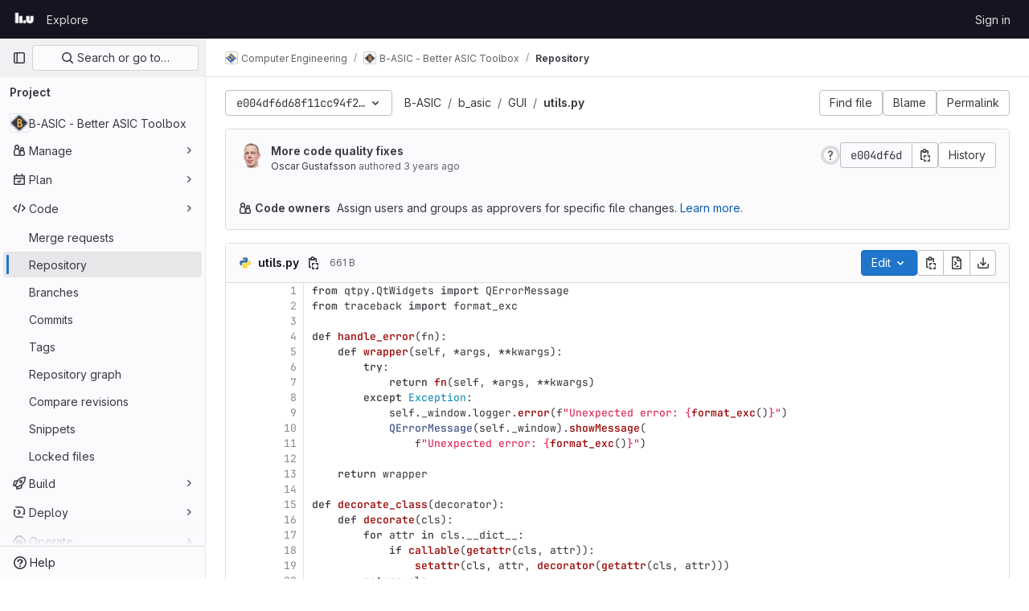

--- FILE ---
content_type: application/javascript
request_url: https://gitlab.liu.se/assets/webpack/highlight_worker.3a350d57.worker.js
body_size: 31139
content:
!function(t){self.webpackChunk=function(e,r){for(var i in r)t[i]=r[i];for(;e.length;)n[e.pop()]=1};var e={},n={0:1};function r(n){if(e[n])return e[n].exports;var i=e[n]={i:n,l:!1,exports:{}};return t[n].call(i.exports,i,i.exports,r),i.l=!0,i.exports}r.e=function(t){var e=[];return e.push(Promise.resolve().then((function(){n[t]||importScripts(r.p+""+({1:"hl-1c",2:"hl-abnf",3:"hl-accesslog",4:"hl-actionscript",5:"hl-ada",6:"hl-angelscript",7:"hl-apache",8:"hl-applescript",9:"hl-arcade",10:"hl-arduino",11:"hl-armasm",12:"hl-asciidoc",13:"hl-aspectj",14:"hl-autohotkey",15:"hl-autoit",16:"hl-avrasm",17:"hl-awk",18:"hl-axapta",19:"hl-bash",20:"hl-basic",21:"hl-bnf",22:"hl-brainfuck",23:"hl-c",24:"hl-cal",25:"hl-capnproto",26:"hl-ceylon",27:"hl-clean",28:"hl-clojure",29:"hl-clojure-repl",30:"hl-cmake",31:"hl-codeowners",32:"hl-coffeescript",33:"hl-coq",34:"hl-cos",35:"hl-cpp",36:"hl-crmsh",37:"hl-crystal",38:"hl-csharp",39:"hl-csp",40:"hl-css",41:"hl-d",42:"hl-dart",43:"hl-delphi",44:"hl-diff",45:"hl-django",46:"hl-dns",47:"hl-dockerfile",48:"hl-dos",49:"hl-dsconfig",50:"hl-dts",51:"hl-dust",52:"hl-ebnf",53:"hl-elixir",54:"hl-elm",55:"hl-erb",56:"hl-erlang",57:"hl-erlang-repl",58:"hl-excel",59:"hl-fix",60:"hl-flix",61:"hl-fortran",62:"hl-fsharp",63:"hl-gams",64:"hl-gauss",65:"hl-gcode",66:"hl-gherkin",67:"hl-gleam",68:"hl-glsl",69:"hl-gml",70:"hl-go",71:"hl-golo",72:"hl-gradle",73:"hl-groovy",74:"hl-haml",75:"hl-handlebars",76:"hl-haskell",77:"hl-haxe",78:"hl-hcl",79:"hl-hsp",80:"hl-http",81:"hl-hy",82:"hl-inform7",83:"hl-ini",84:"hl-irpf90",85:"hl-isbl",86:"hl-java",87:"hl-javascript",88:"hl-jboss-cli",89:"hl-json",90:"hl-julia",91:"hl-julia-repl",92:"hl-kotlin",93:"hl-lasso",94:"hl-latex",95:"hl-ldif",96:"hl-leaf",97:"hl-less",98:"hl-lisp",99:"hl-livecodeserver",100:"hl-livescript",101:"hl-llvm",102:"hl-lsl",103:"hl-lua",104:"hl-makefile",105:"hl-markdown",106:"hl-mathematica",107:"hl-matlab",108:"hl-maxima",109:"hl-mel",110:"hl-mercury",111:"hl-mipsasm",112:"hl-mizar",113:"hl-mojolicious",114:"hl-monkey",115:"hl-moonscript",116:"hl-n1ql",117:"hl-nestedtext",118:"hl-nginx",119:"hl-nim",120:"hl-nix",121:"hl-node-repl",122:"hl-nsis",123:"hl-objectivec",124:"hl-ocaml",125:"hl-openscad",126:"hl-oxygene",127:"hl-parser3",128:"hl-perl",129:"hl-pf",130:"hl-pgsql",131:"hl-php",132:"hl-php-template",133:"hl-plaintext",134:"hl-pony",135:"hl-powershell",136:"hl-processing",137:"hl-profile",138:"hl-prolog",139:"hl-properties",140:"hl-protobuf",141:"hl-puppet",142:"hl-purebasic",143:"hl-python",144:"hl-python-repl",145:"hl-q",146:"hl-qml",147:"hl-r",148:"hl-reasonml",149:"hl-rib",150:"hl-roboconf",151:"hl-routeros",152:"hl-rsl",153:"hl-ruby",154:"hl-ruleslanguage",155:"hl-rust",156:"hl-sas",157:"hl-scala",158:"hl-scheme",159:"hl-scilab",160:"hl-scss",161:"hl-shell",162:"hl-smali",163:"hl-smalltalk",164:"hl-sml",165:"hl-sqf",166:"hl-sql",167:"hl-stan",168:"hl-stata",169:"hl-step21",170:"hl-stylus",171:"hl-subunit",172:"hl-svelte",173:"hl-swift",174:"hl-taggerscript",175:"hl-tap",176:"hl-tcl",177:"hl-thrift",178:"hl-tp",179:"hl-twig",180:"hl-typescript",181:"hl-vala",182:"hl-vbnet",183:"hl-vbscript",184:"hl-vbscript-html",185:"hl-verilog",186:"hl-vhdl",187:"hl-vim",188:"hl-wasm",189:"hl-wren",190:"hl-x86asm",191:"hl-xl",192:"hl-xml",193:"hl-xquery",194:"hl-yaml",195:"hl-zephir"}[t]||t)+"."+{1:"c9ea0a6c",2:"4ea33f81",3:"a40fc1be",4:"52779da0",5:"4af11e29",6:"26efa214",7:"56cb2ae6",8:"bac45303",9:"fb2d961e",10:"1f70f490",11:"e45018b7",12:"c9e5571e",13:"07fd2b4c",14:"cedc7c59",15:"5cc06384",16:"9ef5490c",17:"06fe3ff8",18:"1ae31b3e",19:"c9f2f9d8",20:"bcbbc0a7",21:"c0fcb7ed",22:"511313df",23:"609b6cba",24:"f8ba3f29",25:"6bc1cb56",26:"84899f03",27:"c917cba7",28:"87988f1d",29:"187cfe2f",30:"9210e4c5",31:"a546653a",32:"53931f1b",33:"373a2e1e",34:"73a7da57",35:"bc081ea9",36:"0ecbe26a",37:"03e6b0ec",38:"ebe37626",39:"c46dbdab",40:"52bfd820",41:"66b952fb",42:"f507fc9f",43:"9d5a55d1",44:"ef1b472d",45:"da02c792",46:"c48be8ad",47:"db9ca8f8",48:"9c46df71",49:"575fcac5",50:"b8895351",51:"e702fbbd",52:"05c6824b",53:"887fc803",54:"474e0d44",55:"85f225f3",56:"9cd9825c",57:"837b2c42",58:"01d0949d",59:"2815767e",60:"7636a564",61:"4ce78881",62:"eb98cab1",63:"1f527300",64:"f2301a4b",65:"5172ebd1",66:"2ea77497",67:"71a5f45f",68:"901915a7",69:"66a55e96",70:"7924baa7",71:"adb303e6",72:"08055516",73:"01b8fa7e",74:"7412a0d8",75:"2280f835",76:"41010ebf",77:"72538c68",78:"26665a59",79:"2aea2739",80:"26ff0486",81:"67acdde3",82:"3b00db41",83:"2d188cbc",84:"6ca2b0e1",85:"05b19540",86:"5367aa06",87:"24c87542",88:"adba0fd0",89:"f74253b1",90:"ab7e7f1b",91:"8178e8ec",92:"46fe74cd",93:"956a0640",94:"4e530204",95:"c104bcf7",96:"f02d731f",97:"547eac62",98:"bc645b76",99:"9a2d1d7b",100:"0b36ac3c",101:"772a87a1",102:"a3ac5844",103:"403f93c7",104:"ee058fed",105:"b3c5347a",106:"8dc076bf",107:"dbb4d511",108:"4804ddf8",109:"e84f3848",110:"4133e40a",111:"92914b7e",112:"b4ebd529",113:"2b694e0f",114:"422abbbf",115:"d96e8059",116:"a18d6560",117:"e91c6a52",118:"9de21e23",119:"c3b625ed",120:"a38b448a",121:"408dc5f7",122:"de8490bd",123:"e4ab3923",124:"e5979725",125:"cb52adef",126:"4a4c7eb9",127:"0acd096f",128:"cfde06fe",129:"7a1a84d1",130:"22517b57",131:"0af5040d",132:"ea111371",133:"bf29cdfe",134:"30184708",135:"036bc5dd",136:"663755ff",137:"b53ec635",138:"e7db2878",139:"10294884",140:"8cd80064",141:"5be38d57",142:"c36132f3",143:"6b179d9a",144:"13891f75",145:"bbb1bd9e",146:"69779128",147:"1bf57d99",148:"d05ba38c",149:"a4bed1a1",150:"90642dd2",151:"1a9cb65d",152:"a56d8fe8",153:"bb918769",154:"d4fecdfd",155:"9675eeb0",156:"3adf06f7",157:"613c5823",158:"4ad047f3",159:"b92edca7",160:"b0fba57a",161:"e9c1021b",162:"6f370107",163:"1f39946c",164:"0549b660",165:"cf73082c",166:"1ed00704",167:"0676b2de",168:"f367b6b7",169:"41c3b8e1",170:"18be877b",171:"7d6627e7",172:"0d62ec73",173:"ace4e067",174:"569e2923",175:"feaca0df",176:"1e420875",177:"6d571669",178:"8d65bae4",179:"2d61baa3",180:"19881fc9",181:"969cdda2",182:"c689f5fa",183:"00e21b84",184:"c7d27202",185:"4dc7cf3a",186:"cec465f5",187:"ef8e3c7e",188:"22c8011b",189:"8be0e2ff",190:"ee2cb41e",191:"eaa38422",192:"ab8b4ab8",193:"bd02f560",194:"0980ac49",195:"d6c80c1b"}[t]+".chunk.worker.js")}))),Promise.all(e)},r.m=t,r.c=e,r.d=function(t,e,n){r.o(t,e)||Object.defineProperty(t,e,{enumerable:!0,get:n})},r.r=function(t){"undefined"!=typeof Symbol&&Symbol.toStringTag&&Object.defineProperty(t,Symbol.toStringTag,{value:"Module"}),Object.defineProperty(t,"__esModule",{value:!0})},r.t=function(t,e){if(1&e&&(t=r(t)),8&e)return t;if(4&e&&"object"==typeof t&&t&&t.__esModule)return t;var n=Object.create(null);if(r.r(n),Object.defineProperty(n,"default",{enumerable:!0,value:t}),2&e&&"string"!=typeof t)for(var i in t)r.d(n,i,function(e){return t[e]}.bind(null,i));return n},r.n=function(t){var e=t&&t.__esModule?function(){return t.default}:function(){return t};return r.d(e,"a",e),e},r.o=function(t,e){return Object.prototype.hasOwnProperty.call(t,e)},r.p="./",r(r.s="exHy")}({"+602":function(t,e,n){"use strict";var r=n("Iwu2"),i=String;t.exports=function(t){if("Symbol"===r(t))throw new TypeError("Cannot convert a Symbol value to a string");return i(t)}},"+UhQ":function(t,e,n){"use strict";t.exports=function(t,e){return{enumerable:!(1&t),configurable:!(2&t),writable:!(4&t),value:e}}},"+xG8":function(t,e,n){"use strict";var r=n("Iwu2"),i=n("BWND"),o=n("6RY3"),u=n("7Sby"),c=n("1GJI"),s=u("iterator"),a=Object;t.exports=function(t){if(o(t))return!1;var e=a(t);return void 0!==e[s]||"@@iterator"in e||i(c,r(e))}},"+xUc":function(t,e,n){"use strict";var r={};r[n("7Sby")("toStringTag")]="z",t.exports="[object z]"===String(r)},"/EoU":function(t,e,n){"use strict";var r=n("R6g9"),i=Object;t.exports=function(t){return i(r(t))}},"/Ju4":function(t,e,n){"use strict";var r=n("hMZ/"),i=n("0ehE").has,o=n("Qenc"),u=n("UuMg"),c=n("czXD"),s=n("T3ZR");t.exports=function(t){var e=r(this),n=u(t);if(o(e)<n.size)return!1;var a=n.getIterator();return!1!==c(a,(function(t){if(!i(e,t))return s(a,"normal",!1)}))}},"/R4t":function(t,e,n){"use strict";var r=n("yg9e"),i=n("BWND"),o=SyntaxError,u=parseInt,c=String.fromCharCode,s=r("".charAt),a=r("".slice),l=r(/./.exec),f={'\\"':'"',"\\\\":"\\","\\/":"/","\\b":"\b","\\f":"\f","\\n":"\n","\\r":"\r","\\t":"\t"},h=/^[\da-f]{4}$/i,d=/^[\u0000-\u001F]$/;t.exports=function(t,e){for(var n=!0,r="";e<t.length;){var p=s(t,e);if("\\"===p){var g=a(t,e,e+2);if(i(f,g))r+=f[g],e+=2;else{if("\\u"!==g)throw new o('Unknown escape sequence: "'+g+'"');var b=a(t,e+=2,e+4);if(!l(h,b))throw new o("Bad Unicode escape at: "+e);r+=c(u(b,16)),e+=4}}else{if('"'===p){n=!1,e++;break}if(l(d,p))throw new o("Bad control character in string literal at: "+e);r+=p,e++}}if(n)throw new o("Unterminated string at: "+e);return{value:r,end:e}}},"/wvS":function(t,e,n){var r=n("fn44"),i="object"==typeof self&&self&&self.Object===Object&&self,o=r||i||Function("return this")();t.exports=o},"0J3d":function(t,e,n){"use strict";var r=n("ZfjD"),i=n("H81m"),o=n("oaN/"),u=n("70tN"),c=n("re4r"),s=TypeError;r({target:"Iterator",proto:!0,real:!0},{reduce:function(t){u(this),o(t);var e=c(this),n=arguments.length<2,r=n?void 0:arguments[1],a=0;if(i(e,(function(e){n?(n=!1,r=e):r=t(r,e,a),a++}),{IS_RECORD:!0}),n)throw new s("Reduce of empty iterator with no initial value");return r}})},"0Pa5":function(t,e,n){"use strict";var r=n("WmU+"),i=n("yg9e");t.exports=function(t){if("Function"===r(t))return i(t)}},"0ehE":function(t,e,n){"use strict";var r=n("yg9e"),i=Set.prototype;t.exports={Set:Set,add:r(i.add),has:r(i.has),remove:r(i.delete),proto:i}},"0kDw":function(t,e,n){"use strict";var r=n("zYHN").navigator,i=r&&r.userAgent;t.exports=i?String(i):""},"1GJI":function(t,e,n){"use strict";t.exports={}},"1M6e":function(t,e,n){"use strict";var r=n("oy6v"),i=n("oaN/"),o=n("70tN"),u=n("Q0Js"),c=n("jSuq"),s=TypeError;t.exports=function(t,e){var n=arguments.length<2?c(t):e;if(i(n))return o(r(n,t));throw new s(u(t)+" is not iterable")}},"1uQW":function(t,e,n){"use strict";var r=n("QmHw");t.exports=!r((function(){function t(){}return t.prototype.constructor=null,Object.getPrototypeOf(new t)!==t.prototype}))},"2NY6":function(t,e,n){"use strict";var r=n("PpKG"),i=n("zYHN"),o=n("Yy1j"),u=t.exports=i["__core-js_shared__"]||o("__core-js_shared__",{});(u.versions||(u.versions=[])).push({version:"3.41.0",mode:r?"pure":"global",copyright:"© 2014-2025 Denis Pushkarev (zloirock.ru)",license:"https://github.com/zloirock/core-js/blob/v3.41.0/LICENSE",source:"https://github.com/zloirock/core-js"})},"2nHD":function(t,e,n){"use strict";var r=n("hMZ/"),i=n("0ehE"),o=n("Qenc"),u=n("UuMg"),c=n("cdtr"),s=n("czXD"),a=i.Set,l=i.add,f=i.has;t.exports=function(t){var e=r(this),n=u(t),i=new a;return o(e)>n.size?s(n.getIterator(),(function(t){f(e,t)&&l(i,t)})):c(e,(function(t){n.includes(t)&&l(i,t)})),i}},"2ylk":function(t,e,n){"use strict";var r=n("yg9e"),i=n("BWND"),o=n("kEo8"),u=n("lErv").indexOf,c=n("SIxH"),s=r([].push);t.exports=function(t,e){var n,r=o(t),a=0,l=[];for(n in r)!i(c,n)&&i(r,n)&&s(l,n);for(;e.length>a;)i(r,n=e[a++])&&(~u(l,n)||s(l,n));return l}},"33Wo":function(t,e,n){"use strict";var r,i,o,u=n("QmHw"),c=n("SIP5"),s=n("wZF9"),a=n("TEho"),l=n("QDZz"),f=n("h4DK"),h=n("7Sby"),d=n("PpKG"),p=h("iterator"),g=!1;[].keys&&("next"in(o=[].keys())?(i=l(l(o)))!==Object.prototype&&(r=i):g=!0),!s(r)||u((function(){var t={};return r[p].call(t)!==t}))?r={}:d&&(r=a(r)),c(r[p])||f(r,p,(function(){return this})),t.exports={IteratorPrototype:r,BUGGY_SAFARI_ITERATORS:g}},"3UXl":function(t,e,n){"use strict";var r=n("ZfjD"),i=n("eI3+");r({target:"AsyncIterator",proto:!0,real:!0,forced:n("PpKG")},{map:i})},"3fnk":function(t,e,n){"use strict";var r=n("2ylk"),i=n("xC9C").concat("length","prototype");e.f=Object.getOwnPropertyNames||function(t){return r(t,i)}},"47t/":function(t,e,n){"use strict";n("VvRr")},"4TQg":function(t,e,n){"use strict";var r=n("yg9e");t.exports=r({}.isPrototypeOf)},"57P8":function(t,e,n){"use strict";var r=n("ZfjD"),i=n("JRgC");r({target:"Iterator",proto:!0,real:!0,forced:n("PpKG")},{map:i})},"58fc":function(t,e,n){"use strict";var r=n("ZfjD"),i=n("FUyg"),o=n("hMZ/"),u=n("cdtr");r({target:"Set",proto:!0,real:!0,forced:!0},{some:function(t){var e=o(this),n=i(t,arguments.length>1?arguments[1]:void 0);return!0===u(e,(function(t){if(n(t,t,e))return!0}),!0)}})},"5fGo":function(t,e,n){"use strict";var r=n("QPwu"),i=n("MVcu"),o=r("keys");t.exports=function(t){return o[t]||(o[t]=i(t))}},6710:function(t,e,n){"use strict";t.exports=function(t){try{return{error:!1,value:t()}}catch(t){return{error:!0,value:t}}}},"6RY3":function(t,e,n){"use strict";t.exports=function(t){return null==t}},"70tN":function(t,e,n){"use strict";var r=n("wZF9"),i=String,o=TypeError;t.exports=function(t){if(r(t))return t;throw new o(i(t)+" is not an object")}},"7Sby":function(t,e,n){"use strict";var r=n("zYHN"),i=n("QPwu"),o=n("BWND"),u=n("MVcu"),c=n("soVr"),s=n("hMsm"),a=r.Symbol,l=i("wks"),f=s?a.for||a:a&&a.withoutSetter||u;t.exports=function(t){return o(l,t)||(l[t]=c&&o(a,t)?a[t]:f("Symbol."+t)),l[t]}},"7XEj":function(t,e){function n(t){return t instanceof Map?t.clear=t.delete=t.set=function(){throw new Error("map is read-only")}:t instanceof Set&&(t.add=t.clear=t.delete=function(){throw new Error("set is read-only")}),Object.freeze(t),Object.getOwnPropertyNames(t).forEach(e=>{const r=t[e],i=typeof r;"object"!==i&&"function"!==i||Object.isFrozen(r)||n(r)}),t}class r{constructor(t){void 0===t.data&&(t.data={}),this.data=t.data,this.isMatchIgnored=!1}ignoreMatch(){this.isMatchIgnored=!0}}function i(t){return t.replace(/&/g,"&amp;").replace(/</g,"&lt;").replace(/>/g,"&gt;").replace(/"/g,"&quot;").replace(/'/g,"&#x27;")}function o(t,...e){const n=Object.create(null);for(const e in t)n[e]=t[e];return e.forEach((function(t){for(const e in t)n[e]=t[e]})),n}const u=t=>!!t.scope;class c{constructor(t,e){this.buffer="",this.classPrefix=e.classPrefix,t.walk(this)}addText(t){this.buffer+=i(t)}openNode(t){if(!u(t))return;const e=((t,{prefix:e})=>{if(t.startsWith("language:"))return t.replace("language:","language-");if(t.includes(".")){const n=t.split(".");return[`${e}${n.shift()}`,...n.map((t,e)=>`${t}${"_".repeat(e+1)}`)].join(" ")}return`${e}${t}`})(t.scope,{prefix:this.classPrefix});this.span(e)}closeNode(t){u(t)&&(this.buffer+="</span>")}value(){return this.buffer}span(t){this.buffer+=`<span class="${t}">`}}const s=(t={})=>{const e={children:[]};return Object.assign(e,t),e};class a{constructor(){this.rootNode=s(),this.stack=[this.rootNode]}get top(){return this.stack[this.stack.length-1]}get root(){return this.rootNode}add(t){this.top.children.push(t)}openNode(t){const e=s({scope:t});this.add(e),this.stack.push(e)}closeNode(){if(this.stack.length>1)return this.stack.pop()}closeAllNodes(){for(;this.closeNode(););}toJSON(){return JSON.stringify(this.rootNode,null,4)}walk(t){return this.constructor._walk(t,this.rootNode)}static _walk(t,e){return"string"==typeof e?t.addText(e):e.children&&(t.openNode(e),e.children.forEach(e=>this._walk(t,e)),t.closeNode(e)),t}static _collapse(t){"string"!=typeof t&&t.children&&(t.children.every(t=>"string"==typeof t)?t.children=[t.children.join("")]:t.children.forEach(t=>{a._collapse(t)}))}}class l extends a{constructor(t){super(),this.options=t}addText(t){""!==t&&this.add(t)}startScope(t){this.openNode(t)}endScope(){this.closeNode()}__addSublanguage(t,e){const n=t.root;e&&(n.scope="language:"+e),this.add(n)}toHTML(){return new c(this,this.options).value()}finalize(){return this.closeAllNodes(),!0}}function f(t){return t?"string"==typeof t?t:t.source:null}function h(t){return g("(?=",t,")")}function d(t){return g("(?:",t,")*")}function p(t){return g("(?:",t,")?")}function g(...t){return t.map(t=>f(t)).join("")}function b(...t){return"("+(function(t){const e=t[t.length-1];return"object"==typeof e&&e.constructor===Object?(t.splice(t.length-1,1),e):{}}(t).capture?"":"?:")+t.map(t=>f(t)).join("|")+")"}function v(t){return new RegExp(t.toString()+"|").exec("").length-1}const y=/\[(?:[^\\\]]|\\.)*\]|\(\??|\\([1-9][0-9]*)|\\./;function m(t,{joinWith:e}){let n=0;return t.map(t=>{n+=1;const e=n;let r=f(t),i="";for(;r.length>0;){const t=y.exec(r);if(!t){i+=r;break}i+=r.substring(0,t.index),r=r.substring(t.index+t[0].length),"\\"===t[0][0]&&t[1]?i+="\\"+String(Number(t[1])+e):(i+=t[0],"("===t[0]&&n++)}return i}).map(t=>`(${t})`).join(e)}const x="(-?)(\\b0[xX][a-fA-F0-9]+|(\\b\\d+(\\.\\d*)?|\\.\\d+)([eE][-+]?\\d+)?)",w={begin:"\\\\[\\s\\S]",relevance:0},j={scope:"string",begin:"'",end:"'",illegal:"\\n",contains:[w]},S={scope:"string",begin:'"',end:'"',illegal:"\\n",contains:[w]},E=function(t,e,n={}){const r=o({scope:"comment",begin:t,end:e,contains:[]},n);r.contains.push({scope:"doctag",begin:"[ ]*(?=(TODO|FIXME|NOTE|BUG|OPTIMIZE|HACK|XXX):)",end:/(TODO|FIXME|NOTE|BUG|OPTIMIZE|HACK|XXX):/,excludeBegin:!0,relevance:0});const i=b("I","a","is","so","us","to","at","if","in","it","on",/[A-Za-z]+['](d|ve|re|ll|t|s|n)/,/[A-Za-z]+[-][a-z]+/,/[A-Za-z][a-z]{2,}/);return r.contains.push({begin:g(/[ ]+/,"(",i,/[.]?[:]?([.][ ]|[ ])/,"){3}")}),r},O=E("//","$"),k=E("/\\*","\\*/"),N=E("#","$"),I={scope:"number",begin:"\\b\\d+(\\.\\d+)?",relevance:0},D={scope:"number",begin:x,relevance:0},P={scope:"number",begin:"\\b(0b[01]+)",relevance:0},T={scope:"regexp",begin:/\/(?=[^/\n]*\/)/,end:/\/[gimuy]*/,contains:[w,{begin:/\[/,end:/\]/,relevance:0,contains:[w]}]},R={scope:"title",begin:"[a-zA-Z]\\w*",relevance:0},M={scope:"title",begin:"[a-zA-Z_]\\w*",relevance:0},_={begin:"\\.\\s*[a-zA-Z_]\\w*",relevance:0};var A=Object.freeze({__proto__:null,APOS_STRING_MODE:j,BACKSLASH_ESCAPE:w,BINARY_NUMBER_MODE:P,BINARY_NUMBER_RE:"\\b(0b[01]+)",COMMENT:E,C_BLOCK_COMMENT_MODE:k,C_LINE_COMMENT_MODE:O,C_NUMBER_MODE:D,C_NUMBER_RE:x,END_SAME_AS_BEGIN:function(t){return Object.assign(t,{"on:begin":(t,e)=>{e.data._beginMatch=t[1]},"on:end":(t,e)=>{e.data._beginMatch!==t[1]&&e.ignoreMatch()}})},HASH_COMMENT_MODE:N,IDENT_RE:"[a-zA-Z]\\w*",MATCH_NOTHING_RE:/\b\B/,METHOD_GUARD:_,NUMBER_MODE:I,NUMBER_RE:"\\b\\d+(\\.\\d+)?",PHRASAL_WORDS_MODE:{begin:/\b(a|an|the|are|I'm|isn't|don't|doesn't|won't|but|just|should|pretty|simply|enough|gonna|going|wtf|so|such|will|you|your|they|like|more)\b/},QUOTE_STRING_MODE:S,REGEXP_MODE:T,RE_STARTERS_RE:"!|!=|!==|%|%=|&|&&|&=|\\*|\\*=|\\+|\\+=|,|-|-=|/=|/|:|;|<<|<<=|<=|<|===|==|=|>>>=|>>=|>=|>>>|>>|>|\\?|\\[|\\{|\\(|\\^|\\^=|\\||\\|=|\\|\\||~",SHEBANG:(t={})=>{const e=/^#![ ]*\//;return t.binary&&(t.begin=g(e,/.*\b/,t.binary,/\b.*/)),o({scope:"meta",begin:e,end:/$/,relevance:0,"on:begin":(t,e)=>{0!==t.index&&e.ignoreMatch()}},t)},TITLE_MODE:R,UNDERSCORE_IDENT_RE:"[a-zA-Z_]\\w*",UNDERSCORE_TITLE_MODE:M});function z(t,e){"."===t.input[t.index-1]&&e.ignoreMatch()}function Z(t,e){void 0!==t.className&&(t.scope=t.className,delete t.className)}function H(t,e){e&&t.beginKeywords&&(t.begin="\\b("+t.beginKeywords.split(" ").join("|")+")(?!\\.)(?=\\b|\\s)",t.__beforeBegin=z,t.keywords=t.keywords||t.beginKeywords,delete t.beginKeywords,void 0===t.relevance&&(t.relevance=0))}function U(t,e){Array.isArray(t.illegal)&&(t.illegal=b(...t.illegal))}function C(t,e){if(t.match){if(t.begin||t.end)throw new Error("begin & end are not supported with match");t.begin=t.match,delete t.match}}function F(t,e){void 0===t.relevance&&(t.relevance=1)}const L=(t,e)=>{if(!t.beforeMatch)return;if(t.starts)throw new Error("beforeMatch cannot be used with starts");const n=Object.assign({},t);Object.keys(t).forEach(e=>{delete t[e]}),t.keywords=n.keywords,t.begin=g(n.beforeMatch,h(n.begin)),t.starts={relevance:0,contains:[Object.assign(n,{endsParent:!0})]},t.relevance=0,delete n.beforeMatch},B=["of","and","for","in","not","or","if","then","parent","list","value"];function $(t,e){return e?Number(e):function(t){return B.includes(t.toLowerCase())}(t)?0:1}const W={},Q=t=>{console.error(t)},Y=(t,...e)=>{console.log("WARN: "+t,...e)},G=(t,e)=>{W[`${t}/${e}`]||(console.log(`Deprecated as of ${t}. ${e}`),W[`${t}/${e}`]=!0)},X=new Error;function q(t,e,{key:n}){let r=0;const i=t[n],o={},u={};for(let t=1;t<=e.length;t++)u[t+r]=i[t],o[t+r]=!0,r+=v(e[t-1]);t[n]=u,t[n]._emit=o,t[n]._multi=!0}function K(t){!function(t){t.scope&&"object"==typeof t.scope&&null!==t.scope&&(t.beginScope=t.scope,delete t.scope)}(t),"string"==typeof t.beginScope&&(t.beginScope={_wrap:t.beginScope}),"string"==typeof t.endScope&&(t.endScope={_wrap:t.endScope}),function(t){if(Array.isArray(t.begin)){if(t.skip||t.excludeBegin||t.returnBegin)throw Q("skip, excludeBegin, returnBegin not compatible with beginScope: {}"),X;if("object"!=typeof t.beginScope||null===t.beginScope)throw Q("beginScope must be object"),X;q(t,t.begin,{key:"beginScope"}),t.begin=m(t.begin,{joinWith:""})}}(t),function(t){if(Array.isArray(t.end)){if(t.skip||t.excludeEnd||t.returnEnd)throw Q("skip, excludeEnd, returnEnd not compatible with endScope: {}"),X;if("object"!=typeof t.endScope||null===t.endScope)throw Q("endScope must be object"),X;q(t,t.end,{key:"endScope"}),t.end=m(t.end,{joinWith:""})}}(t)}function J(t){function e(e,n){return new RegExp(f(e),"m"+(t.case_insensitive?"i":"")+(t.unicodeRegex?"u":"")+(n?"g":""))}class n{constructor(){this.matchIndexes={},this.regexes=[],this.matchAt=1,this.position=0}addRule(t,e){e.position=this.position++,this.matchIndexes[this.matchAt]=e,this.regexes.push([e,t]),this.matchAt+=v(t)+1}compile(){0===this.regexes.length&&(this.exec=()=>null);const t=this.regexes.map(t=>t[1]);this.matcherRe=e(m(t,{joinWith:"|"}),!0),this.lastIndex=0}exec(t){this.matcherRe.lastIndex=this.lastIndex;const e=this.matcherRe.exec(t);if(!e)return null;const n=e.findIndex((t,e)=>e>0&&void 0!==t),r=this.matchIndexes[n];return e.splice(0,n),Object.assign(e,r)}}class r{constructor(){this.rules=[],this.multiRegexes=[],this.count=0,this.lastIndex=0,this.regexIndex=0}getMatcher(t){if(this.multiRegexes[t])return this.multiRegexes[t];const e=new n;return this.rules.slice(t).forEach(([t,n])=>e.addRule(t,n)),e.compile(),this.multiRegexes[t]=e,e}resumingScanAtSamePosition(){return 0!==this.regexIndex}considerAll(){this.regexIndex=0}addRule(t,e){this.rules.push([t,e]),"begin"===e.type&&this.count++}exec(t){const e=this.getMatcher(this.regexIndex);e.lastIndex=this.lastIndex;let n=e.exec(t);if(this.resumingScanAtSamePosition())if(n&&n.index===this.lastIndex);else{const e=this.getMatcher(0);e.lastIndex=this.lastIndex+1,n=e.exec(t)}return n&&(this.regexIndex+=n.position+1,this.regexIndex===this.count&&this.considerAll()),n}}if(t.compilerExtensions||(t.compilerExtensions=[]),t.contains&&t.contains.includes("self"))throw new Error("ERR: contains `self` is not supported at the top-level of a language.  See documentation.");return t.classNameAliases=o(t.classNameAliases||{}),function n(i,u){const c=i;if(i.isCompiled)return c;[Z,C,K,L].forEach(t=>t(i,u)),t.compilerExtensions.forEach(t=>t(i,u)),i.__beforeBegin=null,[H,U,F].forEach(t=>t(i,u)),i.isCompiled=!0;let s=null;return"object"==typeof i.keywords&&i.keywords.$pattern&&(i.keywords=Object.assign({},i.keywords),s=i.keywords.$pattern,delete i.keywords.$pattern),s=s||/\w+/,i.keywords&&(i.keywords=function t(e,n,r="keyword"){const i=Object.create(null);return"string"==typeof e?o(r,e.split(" ")):Array.isArray(e)?o(r,e):Object.keys(e).forEach((function(r){Object.assign(i,t(e[r],n,r))})),i;function o(t,e){n&&(e=e.map(t=>t.toLowerCase())),e.forEach((function(e){const n=e.split("|");i[n[0]]=[t,$(n[0],n[1])]}))}}(i.keywords,t.case_insensitive)),c.keywordPatternRe=e(s,!0),u&&(i.begin||(i.begin=/\B|\b/),c.beginRe=e(c.begin),i.end||i.endsWithParent||(i.end=/\B|\b/),i.end&&(c.endRe=e(c.end)),c.terminatorEnd=f(c.end)||"",i.endsWithParent&&u.terminatorEnd&&(c.terminatorEnd+=(i.end?"|":"")+u.terminatorEnd)),i.illegal&&(c.illegalRe=e(i.illegal)),i.contains||(i.contains=[]),i.contains=[].concat(...i.contains.map((function(t){return function(t){t.variants&&!t.cachedVariants&&(t.cachedVariants=t.variants.map((function(e){return o(t,{variants:null},e)})));if(t.cachedVariants)return t.cachedVariants;if(function t(e){return!!e&&(e.endsWithParent||t(e.starts))}(t))return o(t,{starts:t.starts?o(t.starts):null});if(Object.isFrozen(t))return o(t);return t}("self"===t?i:t)}))),i.contains.forEach((function(t){n(t,c)})),i.starts&&n(i.starts,u),c.matcher=function(t){const e=new r;return t.contains.forEach(t=>e.addRule(t.begin,{rule:t,type:"begin"})),t.terminatorEnd&&e.addRule(t.terminatorEnd,{type:"end"}),t.illegal&&e.addRule(t.illegal,{type:"illegal"}),e}(c),c}(t)}class V extends Error{constructor(t,e){super(t),this.name="HTMLInjectionError",this.html=e}}const tt=i,et=o,nt=Symbol("nomatch"),rt=function(t){const e=Object.create(null),i=Object.create(null),o=[];let u=!0;const c="Could not find the language '{}', did you forget to load/include a language module?",s={disableAutodetect:!0,name:"Plain text",contains:[]};let a={ignoreUnescapedHTML:!1,throwUnescapedHTML:!1,noHighlightRe:/^(no-?highlight)$/i,languageDetectRe:/\blang(?:uage)?-([\w-]+)\b/i,classPrefix:"hljs-",cssSelector:"pre code",languages:null,__emitter:l};function f(t){return a.noHighlightRe.test(t)}function v(t,e,n){let r="",i="";"object"==typeof e?(r=t,n=e.ignoreIllegals,i=e.language):(G("10.7.0","highlight(lang, code, ...args) has been deprecated."),G("10.7.0","Please use highlight(code, options) instead.\nhttps://github.com/highlightjs/highlight.js/issues/2277"),i=t,r=e),void 0===n&&(n=!0);const o={code:r,language:i};k("before:highlight",o);const u=o.result?o.result:y(o.language,o.code,n);return u.code=o.code,k("after:highlight",u),u}function y(t,n,i,o){const s=Object.create(null);function l(){if(!O.keywords)return void N.addText(I);let t=0;O.keywordPatternRe.lastIndex=0;let e=O.keywordPatternRe.exec(I),n="";for(;e;){n+=I.substring(t,e.index);const i=w.case_insensitive?e[0].toLowerCase():e[0],o=(r=i,O.keywords[r]);if(o){const[t,r]=o;if(N.addText(n),n="",s[i]=(s[i]||0)+1,s[i]<=7&&(D+=r),t.startsWith("_"))n+=e[0];else{const n=w.classNameAliases[t]||t;h(e[0],n)}}else n+=e[0];t=O.keywordPatternRe.lastIndex,e=O.keywordPatternRe.exec(I)}var r;n+=I.substring(t),N.addText(n)}function f(){null!=O.subLanguage?function(){if(""===I)return;let t=null;if("string"==typeof O.subLanguage){if(!e[O.subLanguage])return void N.addText(I);t=y(O.subLanguage,I,!0,k[O.subLanguage]),k[O.subLanguage]=t._top}else t=m(I,O.subLanguage.length?O.subLanguage:null);O.relevance>0&&(D+=t.relevance),N.__addSublanguage(t._emitter,t.language)}():l(),I=""}function h(t,e){""!==t&&(N.startScope(e),N.addText(t),N.endScope())}function d(t,e){let n=1;const r=e.length-1;for(;n<=r;){if(!t._emit[n]){n++;continue}const r=w.classNameAliases[t[n]]||t[n],i=e[n];r?h(i,r):(I=i,l(),I=""),n++}}function p(t,e){return t.scope&&"string"==typeof t.scope&&N.openNode(w.classNameAliases[t.scope]||t.scope),t.beginScope&&(t.beginScope._wrap?(h(I,w.classNameAliases[t.beginScope._wrap]||t.beginScope._wrap),I=""):t.beginScope._multi&&(d(t.beginScope,e),I="")),O=Object.create(t,{parent:{value:O}}),O}function g(t){return 0===O.matcher.regexIndex?(I+=t[0],1):(R=!0,0)}function b(t){const e=t[0],i=n.substring(t.index),o=function t(e,n,i){let o=function(t,e){const n=t&&t.exec(e);return n&&0===n.index}(e.endRe,i);if(o){if(e["on:end"]){const t=new r(e);e["on:end"](n,t),t.isMatchIgnored&&(o=!1)}if(o){for(;e.endsParent&&e.parent;)e=e.parent;return e}}if(e.endsWithParent)return t(e.parent,n,i)}(O,t,i);if(!o)return nt;const u=O;O.endScope&&O.endScope._wrap?(f(),h(e,O.endScope._wrap)):O.endScope&&O.endScope._multi?(f(),d(O.endScope,t)):u.skip?I+=e:(u.returnEnd||u.excludeEnd||(I+=e),f(),u.excludeEnd&&(I=e));do{O.scope&&N.closeNode(),O.skip||O.subLanguage||(D+=O.relevance),O=O.parent}while(O!==o.parent);return o.starts&&p(o.starts,t),u.returnEnd?0:e.length}let v={};function x(e,o){const c=o&&o[0];if(I+=e,null==c)return f(),0;if("begin"===v.type&&"end"===o.type&&v.index===o.index&&""===c){if(I+=n.slice(o.index,o.index+1),!u){const e=new Error(`0 width match regex (${t})`);throw e.languageName=t,e.badRule=v.rule,e}return 1}if(v=o,"begin"===o.type)return function(t){const e=t[0],n=t.rule,i=new r(n),o=[n.__beforeBegin,n["on:begin"]];for(const n of o)if(n&&(n(t,i),i.isMatchIgnored))return g(e);return n.skip?I+=e:(n.excludeBegin&&(I+=e),f(),n.returnBegin||n.excludeBegin||(I=e)),p(n,t),n.returnBegin?0:e.length}(o);if("illegal"===o.type&&!i){const t=new Error('Illegal lexeme "'+c+'" for mode "'+(O.scope||"<unnamed>")+'"');throw t.mode=O,t}if("end"===o.type){const t=b(o);if(t!==nt)return t}if("illegal"===o.type&&""===c)return I+="\n",1;if(T>1e5&&T>3*o.index){throw new Error("potential infinite loop, way more iterations than matches")}return I+=c,c.length}const w=S(t);if(!w)throw Q(c.replace("{}",t)),new Error('Unknown language: "'+t+'"');const j=J(w);let E="",O=o||j;const k={},N=new a.__emitter(a);!function(){const t=[];for(let e=O;e!==w;e=e.parent)e.scope&&t.unshift(e.scope);t.forEach(t=>N.openNode(t))}();let I="",D=0,P=0,T=0,R=!1;try{if(w.__emitTokens)w.__emitTokens(n,N);else{for(O.matcher.considerAll();;){T++,R?R=!1:O.matcher.considerAll(),O.matcher.lastIndex=P;const t=O.matcher.exec(n);if(!t)break;const e=x(n.substring(P,t.index),t);P=t.index+e}x(n.substring(P))}return N.finalize(),E=N.toHTML(),{language:t,value:E,relevance:D,illegal:!1,_emitter:N,_top:O}}catch(e){if(e.message&&e.message.includes("Illegal"))return{language:t,value:tt(n),illegal:!0,relevance:0,_illegalBy:{message:e.message,index:P,context:n.slice(P-100,P+100),mode:e.mode,resultSoFar:E},_emitter:N};if(u)return{language:t,value:tt(n),illegal:!1,relevance:0,errorRaised:e,_emitter:N,_top:O};throw e}}function m(t,n){n=n||a.languages||Object.keys(e);const r=function(t){const e={value:tt(t),illegal:!1,relevance:0,_top:s,_emitter:new a.__emitter(a)};return e._emitter.addText(t),e}(t),i=n.filter(S).filter(O).map(e=>y(e,t,!1));i.unshift(r);const o=i.sort((t,e)=>{if(t.relevance!==e.relevance)return e.relevance-t.relevance;if(t.language&&e.language){if(S(t.language).supersetOf===e.language)return 1;if(S(e.language).supersetOf===t.language)return-1}return 0}),[u,c]=o,l=u;return l.secondBest=c,l}function x(t){let e=null;const n=function(t){let e=t.className+" ";e+=t.parentNode?t.parentNode.className:"";const n=a.languageDetectRe.exec(e);if(n){const e=S(n[1]);return e||(Y(c.replace("{}",n[1])),Y("Falling back to no-highlight mode for this block.",t)),e?n[1]:"no-highlight"}return e.split(/\s+/).find(t=>f(t)||S(t))}(t);if(f(n))return;if(k("before:highlightElement",{el:t,language:n}),t.dataset.highlighted)return void console.log("Element previously highlighted. To highlight again, first unset `dataset.highlighted`.",t);if(t.children.length>0&&(a.ignoreUnescapedHTML||(console.warn("One of your code blocks includes unescaped HTML. This is a potentially serious security risk."),console.warn("https://github.com/highlightjs/highlight.js/wiki/security"),console.warn("The element with unescaped HTML:"),console.warn(t)),a.throwUnescapedHTML)){throw new V("One of your code blocks includes unescaped HTML.",t.innerHTML)}e=t;const r=e.textContent,o=n?v(r,{language:n,ignoreIllegals:!0}):m(r);t.innerHTML=o.value,t.dataset.highlighted="yes",function(t,e,n){const r=e&&i[e]||n;t.classList.add("hljs"),t.classList.add("language-"+r)}(t,n,o.language),t.result={language:o.language,re:o.relevance,relevance:o.relevance},o.secondBest&&(t.secondBest={language:o.secondBest.language,relevance:o.secondBest.relevance}),k("after:highlightElement",{el:t,result:o,text:r})}let w=!1;function j(){if("loading"===document.readyState)return w||window.addEventListener("DOMContentLoaded",(function(){j()}),!1),void(w=!0);document.querySelectorAll(a.cssSelector).forEach(x)}function S(t){return t=(t||"").toLowerCase(),e[t]||e[i[t]]}function E(t,{languageName:e}){"string"==typeof t&&(t=[t]),t.forEach(t=>{i[t.toLowerCase()]=e})}function O(t){const e=S(t);return e&&!e.disableAutodetect}function k(t,e){const n=t;o.forEach((function(t){t[n]&&t[n](e)}))}Object.assign(t,{highlight:v,highlightAuto:m,highlightAll:j,highlightElement:x,highlightBlock:function(t){return G("10.7.0","highlightBlock will be removed entirely in v12.0"),G("10.7.0","Please use highlightElement now."),x(t)},configure:function(t){a=et(a,t)},initHighlighting:()=>{j(),G("10.6.0","initHighlighting() deprecated.  Use highlightAll() now.")},initHighlightingOnLoad:function(){j(),G("10.6.0","initHighlightingOnLoad() deprecated.  Use highlightAll() now.")},registerLanguage:function(n,r){let i=null;try{i=r(t)}catch(t){if(Q("Language definition for '{}' could not be registered.".replace("{}",n)),!u)throw t;Q(t),i=s}i.name||(i.name=n),e[n]=i,i.rawDefinition=r.bind(null,t),i.aliases&&E(i.aliases,{languageName:n})},unregisterLanguage:function(t){delete e[t];for(const e of Object.keys(i))i[e]===t&&delete i[e]},listLanguages:function(){return Object.keys(e)},getLanguage:S,registerAliases:E,autoDetection:O,inherit:et,addPlugin:function(t){!function(t){t["before:highlightBlock"]&&!t["before:highlightElement"]&&(t["before:highlightElement"]=e=>{t["before:highlightBlock"](Object.assign({block:e.el},e))}),t["after:highlightBlock"]&&!t["after:highlightElement"]&&(t["after:highlightElement"]=e=>{t["after:highlightBlock"](Object.assign({block:e.el},e))})}(t),o.push(t)},removePlugin:function(t){const e=o.indexOf(t);-1!==e&&o.splice(e,1)}}),t.debugMode=function(){u=!1},t.safeMode=function(){u=!0},t.versionString="11.11.1",t.regex={concat:g,lookahead:h,either:b,optional:p,anyNumberOfTimes:d};for(const t in A)"object"==typeof A[t]&&n(A[t]);return Object.assign(t,A),t},it=rt({});it.newInstance=()=>rt({}),t.exports=it,it.HighlightJS=it,it.default=it},"7dtT":function(t,e,n){"use strict";n("Y04F")},"8Z/M":function(t,e,n){"use strict";var r=n("ZfjD"),i=n("vTL5");r({target:"Set",proto:!0,real:!0,forced:!n("uazU")("isDisjointFrom",(function(t){return!t}))},{isDisjointFrom:i})},"8d6S":function(t,e,n){"use strict";var r=n("ZfjD"),i=n("FUyg"),o=n("hMZ/"),u=n("cdtr");r({target:"Set",proto:!0,real:!0,forced:!0},{every:function(t){var e=o(this),n=i(t,arguments.length>1?arguments[1]:void 0);return!1!==u(e,(function(t){if(!n(t,t,e))return!1}),!0)}})},"90g9":function(t,e){t.exports=function(t,e){for(var n=-1,r=null==t?0:t.length,i=Array(r);++n<r;)i[n]=e(t[n],n,t);return i}},"95WW":function(t,e,n){"use strict";var r=n("4TQg"),i=TypeError;t.exports=function(t,e){if(r(e,t))return t;throw new i("Incorrect invocation")}},"9AHH":function(t,e,n){"use strict";var r=n("7Sby"),i=n("1GJI"),o=r("iterator"),u=Array.prototype;t.exports=function(t){return void 0!==t&&(i.Array===t||u[o]===t)}},"9ShI":function(t,e,n){"use strict";var r=n("OuD2");t.exports=r("document","documentElement")},"9reZ":function(t,e,n){"use strict";var r=n("ZfjD"),i=n("d2OX");r({target:"Set",proto:!0,real:!0,forced:!n("uazU")("difference",(function(t){return 0===t.size}))},{difference:i})},A5Eh:function(t,e,n){"use strict";var r=n("oy6v"),i=n("SIP5"),o=n("wZF9"),u=TypeError;t.exports=function(t,e){var n,c;if("string"===e&&i(n=t.toString)&&!o(c=r(n,t)))return c;if(i(n=t.valueOf)&&!o(c=r(n,t)))return c;if("string"!==e&&i(n=t.toString)&&!o(c=r(n,t)))return c;throw new u("Can't convert object to primitive value")}},"AJU+":function(t,e){var n=Object.prototype.toString;t.exports=function(t){return n.call(t)}},AZoq:function(t,e,n){"use strict";var r=n("oy6v"),i=n("TEho"),o=n("xEpy"),u=n("T9QZ"),c=n("7Sby"),s=n("dPRI"),a=n("F9PD"),l=n("33Wo").IteratorPrototype,f=n("kkVH"),h=n("T3ZR"),d=c("toStringTag"),p=s.set,g=function(t){var e=s.getterFor(t?"WrapForValidIterator":"IteratorHelper");return u(i(l),{next:function(){var n=e(this);if(t)return n.nextHandler();if(n.done)return f(void 0,!0);try{var r=n.nextHandler();return n.returnHandlerResult?r:f(r,n.done)}catch(t){throw n.done=!0,t}},return:function(){var n=e(this),i=n.iterator;if(n.done=!0,t){var o=a(i,"return");return o?r(o,i):f(void 0,!0)}if(n.inner)try{h(n.inner.iterator,"normal")}catch(t){return h(i,"throw",t)}return i&&h(i,"normal"),f(void 0,!0)}})},b=g(!0),v=g(!1);o(v,d,"Iterator Helper"),t.exports=function(t,e,n){var r=function(r,i){i?(i.iterator=r.iterator,i.next=r.next):i=r,i.type=e?"WrapForValidIterator":"IteratorHelper",i.returnHandlerResult=!!n,i.nextHandler=t,i.counter=0,i.done=!1,p(this,i)};return r.prototype=e?b:v,r}},Ao93:function(t,e,n){"use strict";var r=n("ZfjD"),i=n("/Ju4");r({target:"Set",proto:!0,real:!0,forced:!n("uazU")("isSupersetOf",(function(t){return!t}))},{isSupersetOf:i})},"B++/":function(t,e,n){"use strict";var r=n("ZfjD"),i=n("Tnqw").find;r({target:"AsyncIterator",proto:!0,real:!0},{find:function(t){return i(this,t)}})},B8tT:function(t,e,n){"use strict";var r=n("ZfjD"),i=n("PuaO");r({target:"Set",proto:!0,real:!0,forced:!n("uazU")("union")},{union:i})},BWND:function(t,e,n){"use strict";var r=n("yg9e"),i=n("/EoU"),o=r({}.hasOwnProperty);t.exports=Object.hasOwn||function(t,e){return o(i(t),e)}},BzOf:function(t,e,n){"use strict";n("pX8h")},ERvI:function(t,e){t.exports=function(t){return function(e){return null==t?void 0:t[e]}}},EeFF:function(t,e,n){"use strict";var r,i,o=n("zYHN"),u=n("2NY6"),c=n("SIP5"),s=n("TEho"),a=n("QDZz"),l=n("h4DK"),f=n("7Sby"),h=n("PpKG"),d=f("asyncIterator"),p=o.AsyncIterator,g=u.AsyncIteratorPrototype;if(g)r=g;else if(c(p))r=p.prototype;else if(u.USE_FUNCTION_CONSTRUCTOR||o.USE_FUNCTION_CONSTRUCTOR)try{i=a(a(a(Function("return async function*(){}()")()))),a(i)===Object.prototype&&(r=i)}catch(t){}r?h&&(r=s(r)):r={},c(r[d])||l(r,d,(function(){return this})),t.exports=r},F9PD:function(t,e,n){"use strict";var r=n("oaN/"),i=n("6RY3");t.exports=function(t,e){var n=t[e];return i(n)?void 0:r(n)}},FUyg:function(t,e,n){"use strict";var r=n("0Pa5"),i=n("oaN/"),o=n("Wxt3"),u=r(r.bind);t.exports=function(t,e){return i(t),void 0===e?t:o?u(t,e):function(){return t.apply(e,arguments)}}},G1mR:function(t,e,n){var r=n("XpzN"),i=n("QA6A");t.exports=function(t){return"symbol"==typeof t||i(t)&&"[object Symbol]"==r(t)}},G3fq:function(t,e,n){var r=n("MFlb"),i=n("rhmX"),o=/[&<>"']/g,u=RegExp(o.source);t.exports=function(t){return(t=i(t))&&u.test(t)?t.replace(o,r):t}},GDOA:function(t,e,n){"use strict";var r=n("ZfjD"),i=n("oy6v"),o=n("otYt"),u=n("vTL5");r({target:"Set",proto:!0,real:!0,forced:!0},{isDisjointFrom:function(t){return i(u,this,o(t))}})},H81m:function(t,e,n){"use strict";var r=n("FUyg"),i=n("oy6v"),o=n("70tN"),u=n("Q0Js"),c=n("9AHH"),s=n("ejl/"),a=n("4TQg"),l=n("1M6e"),f=n("jSuq"),h=n("T3ZR"),d=TypeError,p=function(t,e){this.stopped=t,this.result=e},g=p.prototype;t.exports=function(t,e,n){var b,v,y,m,x,w,j,S=n&&n.that,E=!(!n||!n.AS_ENTRIES),O=!(!n||!n.IS_RECORD),k=!(!n||!n.IS_ITERATOR),N=!(!n||!n.INTERRUPTED),I=r(e,S),D=function(t){return b&&h(b,"normal",t),new p(!0,t)},P=function(t){return E?(o(t),N?I(t[0],t[1],D):I(t[0],t[1])):N?I(t,D):I(t)};if(O)b=t.iterator;else if(k)b=t;else{if(!(v=f(t)))throw new d(u(t)+" is not iterable");if(c(v)){for(y=0,m=s(t);m>y;y++)if((x=P(t[y]))&&a(g,x))return x;return new p(!1)}b=l(t,v)}for(w=O?t.next:b.next;!(j=i(w,b)).done;){try{x=P(j.value)}catch(t){h(b,"throw",t)}if("object"==typeof x&&x&&a(g,x))return x}return new p(!1)}},IKCR:function(t,e,n){"use strict";var r=n("ZfjD"),i=n("yg9e"),o=n("hMZ/"),u=n("cdtr"),c=n("+602"),s=i([].join),a=i([].push);r({target:"Set",proto:!0,real:!0,forced:!0},{join:function(t){var e=o(this),n=void 0===t?",":c(t),r=[];return u(e,(function(t){a(r,t)})),s(r,n)}})},IYHS:function(t,e,n){"use strict";var r=n("ZfjD"),i=n("FUyg"),o=n("hMZ/"),u=n("cdtr");r({target:"Set",proto:!0,real:!0,forced:!0},{find:function(t){var e=o(this),n=i(t,arguments.length>1?arguments[1]:void 0),r=u(e,(function(t){if(n(t,t,e))return{value:t}}),!0);return r&&r.value}})},Iwu2:function(t,e,n){"use strict";var r=n("+xUc"),i=n("SIP5"),o=n("WmU+"),u=n("7Sby")("toStringTag"),c=Object,s="Arguments"===o(function(){return arguments}());t.exports=r?o:function(t){var e,n,r;return void 0===t?"Undefined":null===t?"Null":"string"==typeof(n=function(t,e){try{return t[e]}catch(t){}}(e=c(t),u))?n:s?o(e):"Object"===(r=o(e))&&i(e.callee)?"Arguments":r}},"JI+r":function(t,e,n){"use strict";var r=n("oy6v"),i=n("wZF9"),o=n("adEA"),u=n("F9PD"),c=n("A5Eh"),s=n("7Sby"),a=TypeError,l=s("toPrimitive");t.exports=function(t,e){if(!i(t)||o(t))return t;var n,s=u(t,l);if(s){if(void 0===e&&(e="default"),n=r(s,t,e),!i(n)||o(n))return n;throw new a("Can't convert object to primitive value")}return void 0===e&&(e="number"),c(t,e)}},JRgC:function(t,e,n){"use strict";var r=n("oy6v"),i=n("oaN/"),o=n("70tN"),u=n("re4r"),c=n("AZoq"),s=n("z1du"),a=c((function(){var t=this.iterator,e=o(r(this.next,t));if(!(this.done=!!e.done))return s(t,this.mapper,[e.value,this.counter++],!0)}));t.exports=function(t){return o(this),i(t),new a(u(this),{mapper:t})}},"Jb/1":function(t,e,n){"use strict";var r=n("OuD2"),i=n("yg9e"),o=n("3fnk"),u=n("Jkym"),c=n("70tN"),s=i([].concat);t.exports=r("Reflect","ownKeys")||function(t){var e=o.f(c(t)),n=u.f;return n?s(e,n(t)):e}},Jkym:function(t,e,n){"use strict";e.f=Object.getOwnPropertySymbols},"KG2+":function(t,e,n){"use strict";var r=n("TxUY"),i=Math.min;t.exports=function(t){var e=r(t);return e>0?i(e,9007199254740991):0}},"KeS/":function(t,e,n){"use strict";n("9reZ")},LdkU:function(t,e,n){"use strict";var r=n("yg9e"),i=n("SIP5"),o=n("2NY6"),u=r(Function.toString);i(o.inspectSource)||(o.inspectSource=function(t){return u(t)}),t.exports=o.inspectSource},MEJ2:function(t,e,n){"use strict";var r=n("jl4x"),i=n("oy6v"),o=n("SDu9"),u=n("+UhQ"),c=n("kEo8"),s=n("i8vc"),a=n("BWND"),l=n("jhuc"),f=Object.getOwnPropertyDescriptor;e.f=r?f:function(t,e){if(t=c(t),e=s(e),l)try{return f(t,e)}catch(t){}if(a(t,e))return u(!i(o.f,t,e),t[e])}},MFlb:function(t,e,n){var r=n("ERvI")({"&":"&amp;","<":"&lt;",">":"&gt;",'"':"&quot;","'":"&#39;"});t.exports=r},MVcu:function(t,e,n){"use strict";var r=n("yg9e"),i=0,o=Math.random(),u=r(1..toString);t.exports=function(t){return"Symbol("+(void 0===t?"":t)+")_"+u(++i+o,36)}},MViX:function(t,e,n){"use strict";var r=n("ZfjD"),i=n("oy6v"),o=n("otYt"),u=n("2nHD");r({target:"Set",proto:!0,real:!0,forced:!0},{intersection:function(t){return i(u,this,o(t))}})},NjXk:function(t,e,n){var r=n("ERvI")({"&amp;":"&","&lt;":"<","&gt;":">","&quot;":'"',"&#39;":"'"});t.exports=r},O86K:function(t,e,n){"use strict";var r=n("zYHN"),i=n("SIP5"),o=r.WeakMap;t.exports=i(o)&&/native code/.test(String(o))},OhKz:function(t,e,n){"use strict";var r=n("jl4x"),i=n("jhuc"),o=n("skIf"),u=n("70tN"),c=n("i8vc"),s=TypeError,a=Object.defineProperty,l=Object.getOwnPropertyDescriptor;e.f=r?o?function(t,e,n){if(u(t),e=c(e),u(n),"function"==typeof t&&"prototype"===e&&"value"in n&&"writable"in n&&!n.writable){var r=l(t,e);r&&r.writable&&(t[e]=n.value,n={configurable:"configurable"in n?n.configurable:r.configurable,enumerable:"enumerable"in n?n.enumerable:r.enumerable,writable:!1})}return a(t,e,n)}:a:function(t,e,n){if(u(t),e=c(e),u(n),i)try{return a(t,e,n)}catch(t){}if("get"in n||"set"in n)throw new s("Accessors not supported");return"value"in n&&(t[e]=n.value),t}},OuD2:function(t,e,n){"use strict";var r=n("zYHN"),i=n("SIP5"),o=function(t){return i(t)?t:void 0};t.exports=function(t,e){return arguments.length<2?o(r[t]):r[t]&&r[t][e]}},"P/Kr":function(t,e){var n=Array.isArray;t.exports=n},PpKG:function(t,e,n){"use strict";t.exports=!1},PuaO:function(t,e,n){"use strict";var r=n("hMZ/"),i=n("0ehE").add,o=n("tD7N"),u=n("UuMg"),c=n("czXD");t.exports=function(t){var e=r(this),n=u(t).getIterator(),s=o(e);return c(n,(function(t){i(s,t)})),s}},Q0Js:function(t,e,n){"use strict";var r=String;t.exports=function(t){try{return r(t)}catch(t){return"Object"}}},QA6A:function(t,e){t.exports=function(t){return null!=t&&"object"==typeof t}},QDZz:function(t,e,n){"use strict";var r=n("BWND"),i=n("SIP5"),o=n("/EoU"),u=n("5fGo"),c=n("1uQW"),s=u("IE_PROTO"),a=Object,l=a.prototype;t.exports=c?a.getPrototypeOf:function(t){var e=o(t);if(r(e,s))return e[s];var n=e.constructor;return i(n)&&e instanceof n?n.prototype:e instanceof a?l:null}},QJ3H:function(t,e,n){"use strict";var r=n("yg9e"),i=n("QmHw"),o=n("WmU+"),u=Object,c=r("".split);t.exports=i((function(){return!u("z").propertyIsEnumerable(0)}))?function(t){return"String"===o(t)?c(t,""):u(t)}:u},QPwu:function(t,e,n){"use strict";var r=n("2NY6");t.exports=function(t,e){return r[t]||(r[t]=e||{})}},QUa3:function(t,e,n){"use strict";var r=n("ZfjD"),i=n("oy6v"),o=n("oaN/"),u=n("70tN"),c=n("re4r"),s=n("AZoq"),a=n("z1du"),l=n("PpKG"),f=s((function(){for(var t,e,n=this.iterator,r=this.predicate,o=this.next;;){if(t=u(i(o,n)),this.done=!!t.done)return;if(e=t.value,a(n,r,[e,this.counter++],!0))return e}}));r({target:"Iterator",proto:!0,real:!0,forced:l},{filter:function(t){return u(this),o(t),new f(c(this),{predicate:t})}})},Qenc:function(t,e,n){"use strict";var r=n("WQyk"),i=n("0ehE");t.exports=r(i.proto,"size","get")||function(t){return t.size}},QmHw:function(t,e,n){"use strict";t.exports=function(t){try{return!!t()}catch(t){return!0}}},R6g9:function(t,e,n){"use strict";var r=n("6RY3"),i=TypeError;t.exports=function(t){if(r(t))throw new i("Can't call method on "+t);return t}},RFHG:function(t,e,n){"use strict";var r=n("ZfjD"),i=n("oy6v"),o=n("oaN/"),u=n("70tN"),c=n("wZF9"),s=n("OuD2"),a=n("re4r"),l=n("wPTx"),f=s("Promise"),h=TypeError;r({target:"AsyncIterator",proto:!0,real:!0},{reduce:function(t){u(this),o(t);var e=a(this),n=e.iterator,r=e.next,s=arguments.length<2,d=s?void 0:arguments[1],p=0;return new f((function(e,o){var a=function(t){l(n,o,t,o)},g=function(){try{f.resolve(u(i(r,n))).then((function(n){try{if(u(n).done)s?o(new h("Reduce of empty iterator with no initial value")):e(d);else{var r=n.value;if(s)s=!1,d=r,g();else try{var i=t(d,r,p),l=function(t){d=t,g()};c(i)?f.resolve(i).then(l,a):l(i)}catch(t){a(t)}}p++}catch(t){o(t)}}),o)}catch(t){o(t)}};g()}))}})},Rhav:function(t,e,n){"use strict";var r=n("ZfjD"),i=n("oy6v"),o=n("otYt"),u=n("r0ci");r({target:"Set",proto:!0,real:!0,forced:!0},{symmetricDifference:function(t){return i(u,this,o(t))}})},SDu9:function(t,e,n){"use strict";var r={}.propertyIsEnumerable,i=Object.getOwnPropertyDescriptor,o=i&&!r.call({1:2},1);e.f=o?function(t){var e=i(this,t);return!!e&&e.enumerable}:r},SIP5:function(t,e,n){"use strict";var r="object"==typeof document&&document.all;t.exports=void 0===r&&void 0!==r?function(t){return"function"==typeof t||t===r}:function(t){return"function"==typeof t}},SIxH:function(t,e,n){"use strict";t.exports={}},T3ZR:function(t,e,n){"use strict";var r=n("oy6v"),i=n("70tN"),o=n("F9PD");t.exports=function(t,e,n){var u,c;i(t);try{if(!(u=o(t,"return"))){if("throw"===e)throw n;return n}u=r(u,t)}catch(t){c=!0,u=t}if("throw"===e)throw n;if(c)throw u;return i(u),n}},T9QZ:function(t,e,n){"use strict";var r=n("h4DK");t.exports=function(t,e,n){for(var i in e)r(t,i,e[i],n);return t}},TEho:function(t,e,n){"use strict";var r,i=n("70tN"),o=n("YY8j"),u=n("xC9C"),c=n("SIxH"),s=n("9ShI"),a=n("riOn"),l=n("5fGo"),f=l("IE_PROTO"),h=function(){},d=function(t){return"<script>"+t+"<\/script>"},p=function(t){t.write(d("")),t.close();var e=t.parentWindow.Object;return t=null,e},g=function(){try{r=new ActiveXObject("htmlfile")}catch(t){}var t,e;g="undefined"!=typeof document?document.domain&&r?p(r):((e=a("iframe")).style.display="none",s.appendChild(e),e.src=String("javascript:"),(t=e.contentWindow.document).open(),t.write(d("document.F=Object")),t.close(),t.F):p(r);for(var n=u.length;n--;)delete g.prototype[u[n]];return g()};c[f]=!0,t.exports=Object.create||function(t,e){var n;return null!==t?(h.prototype=i(t),n=new h,h.prototype=null,n[f]=t):n=g(),void 0===e?n:o.f(n,e)}},Tnqw:function(t,e,n){"use strict";var r=n("oy6v"),i=n("oaN/"),o=n("70tN"),u=n("wZF9"),c=n("ocV/"),s=n("OuD2"),a=n("re4r"),l=n("wPTx"),f=function(t){var e=0===t,n=1===t,f=2===t,h=3===t;return function(t,d,p){o(t);var g=void 0!==d;!g&&e||i(d);var b=a(t),v=s("Promise"),y=b.iterator,m=b.next,x=0;return new v((function(t,i){var s=function(t){l(y,i,t,i)},a=function(){try{if(g)try{c(x)}catch(t){s(t)}v.resolve(o(r(m,y))).then((function(r){try{if(o(r).done)e?(p.length=x,t(p)):t(!h&&(f||void 0));else{var c=r.value;try{if(g){var b=d(c,x),m=function(r){if(n)a();else if(f)r?a():l(y,t,!1,i);else if(e)try{p[x++]=r,a()}catch(t){s(t)}else r?l(y,t,h||c,i):a()};u(b)?v.resolve(b).then(m,s):m(b)}else p[x++]=c,a()}catch(t){s(t)}}}catch(t){i(t)}}),i)}catch(t){i(t)}};a()}))}};t.exports={toArray:f(0),forEach:f(1),every:f(2),some:f(3),find:f(4)}},"Tx+D":function(t,e,n){"use strict";var r=n("WmU+");t.exports=Array.isArray||function(t){return"Array"===r(t)}},TxUY:function(t,e,n){"use strict";var r=n("fXIW");t.exports=function(t){var e=+t;return e!=e||0===e?0:r(e)}},UezY:function(t,e,n){"use strict";var r=n("ZfjD"),i=n("oy6v"),o=n("oaN/"),u=n("70tN"),c=n("wZF9"),s=n("re4r"),a=n("xjkt"),l=n("kkVH"),f=n("wPTx"),h=n("PpKG"),d=a((function(t){var e=this,n=e.iterator,r=e.predicate;return new t((function(o,s){var a=function(t){e.done=!0,s(t)},h=function(t){f(n,a,t,a)},d=function(){try{t.resolve(u(i(e.next,n))).then((function(n){try{if(u(n).done)e.done=!0,o(l(void 0,!0));else{var i=n.value;try{var s=r(i,e.counter++),f=function(t){t?o(l(i,!1)):d()};c(s)?t.resolve(s).then(f,h):f(s)}catch(t){h(t)}}}catch(t){a(t)}}),a)}catch(t){a(t)}};d()}))}));r({target:"AsyncIterator",proto:!0,real:!0,forced:h},{filter:function(t){return u(this),o(t),new d(s(this),{predicate:t})}})},UuMg:function(t,e,n){"use strict";var r=n("oaN/"),i=n("70tN"),o=n("oy6v"),u=n("TxUY"),c=n("re4r"),s=RangeError,a=TypeError,l=Math.max,f=function(t,e){this.set=t,this.size=l(e,0),this.has=r(t.has),this.keys=r(t.keys)};f.prototype={getIterator:function(){return c(i(o(this.keys,this.set)))},includes:function(t){return o(this.has,this.set,t)}},t.exports=function(t){i(t);var e=+t.size;if(e!=e)throw new a("Invalid size");var n=u(e);if(n<0)throw new s("Invalid size");return new f(t,n)}},VvRr:function(t,e,n){"use strict";var r=n("ZfjD"),i=n("H81m"),o=n("oaN/"),u=n("70tN"),c=n("re4r");r({target:"Iterator",proto:!0,real:!0},{find:function(t){u(this),o(t);var e=c(this),n=0;return i(e,(function(e,r){if(t(e,n++))return r(e)}),{IS_RECORD:!0,INTERRUPTED:!0}).result}})},VwWG:function(t,e,n){"use strict";var r=n("ZfjD"),i=n("FUyg"),o=n("hMZ/"),u=n("0ehE"),c=n("cdtr"),s=u.Set,a=u.add;r({target:"Set",proto:!0,real:!0,forced:!0},{filter:function(t){var e=o(this),n=i(t,arguments.length>1?arguments[1]:void 0),r=new s;return c(e,(function(t){n(t,t,e)&&a(r,t)})),r}})},W2kU:function(t,e,n){"use strict";var r=n("ZfjD"),i=n("oaN/"),o=n("hMZ/"),u=n("cdtr"),c=TypeError;r({target:"Set",proto:!0,real:!0,forced:!0},{reduce:function(t){var e=o(this),n=arguments.length<2,r=n?void 0:arguments[1];if(i(t),u(e,(function(i){n?(n=!1,r=i):r=t(r,i,i,e)})),n)throw new c("Reduce of empty set with no initial value");return r}})},WQyk:function(t,e,n){"use strict";var r=n("yg9e"),i=n("oaN/");t.exports=function(t,e,n){try{return r(i(Object.getOwnPropertyDescriptor(t,e)[n]))}catch(t){}}},WRcO:function(t,e,n){"use strict";var r=n("euPg"),i=n("OhKz");t.exports=function(t,e,n){return n.get&&r(n.get,e,{getter:!0}),n.set&&r(n.set,e,{setter:!0}),i.f(t,e,n)}},"WmU+":function(t,e,n){"use strict";var r=n("yg9e"),i=r({}.toString),o=r("".slice);t.exports=function(t){return o(i(t),8,-1)}},Wxt3:function(t,e,n){"use strict";var r=n("QmHw");t.exports=!r((function(){var t=function(){}.bind();return"function"!=typeof t||t.hasOwnProperty("prototype")}))},"X/Qz":function(t,e,n){var r=n("aCzx"),i=n("90g9"),o=n("P/Kr"),u=n("G1mR"),c=r?r.prototype:void 0,s=c?c.toString:void 0;t.exports=function t(e){if("string"==typeof e)return e;if(o(e))return i(e,t)+"";if(u(e))return s?s.call(e):"";var n=e+"";return"0"==n&&1/e==-1/0?"-0":n}},Xcpc:function(t,e,n){"use strict";var r=n("jl4x"),i=n("BWND"),o=Function.prototype,u=r&&Object.getOwnPropertyDescriptor,c=i(o,"name"),s=c&&"something"===function(){}.name,a=c&&(!r||r&&u(o,"name").configurable);t.exports={EXISTS:c,PROPER:s,CONFIGURABLE:a}},XpzN:function(t,e,n){var r=n("aCzx"),i=n("g6VN"),o=n("AJU+"),u=r?r.toStringTag:void 0;t.exports=function(t){return null==t?void 0===t?"[object Undefined]":"[object Null]":u&&u in Object(t)?i(t):o(t)}},Xz7V:function(t,e,n){"use strict";var r=n("hMZ/"),i=n("Qenc"),o=n("cdtr"),u=n("UuMg");t.exports=function(t){var e=r(this),n=u(t);return!(i(e)>n.size)&&!1!==o(e,(function(t){if(!n.includes(t))return!1}),!0)}},Y04F:function(t,e,n){"use strict";var r=n("ZfjD"),i=n("r0ci");r({target:"Set",proto:!0,real:!0,forced:!n("uazU")("symmetricDifference")},{symmetricDifference:i})},YY8j:function(t,e,n){"use strict";var r=n("jl4x"),i=n("skIf"),o=n("OhKz"),u=n("70tN"),c=n("kEo8"),s=n("fk5N");e.f=r&&!i?Object.defineProperties:function(t,e){u(t);for(var n,r=c(e),i=s(e),a=i.length,l=0;a>l;)o.f(t,n=i[l++],r[n]);return t}},Yy1j:function(t,e,n){"use strict";var r=n("zYHN"),i=Object.defineProperty;t.exports=function(t,e){try{i(r,t,{value:e,configurable:!0,writable:!0})}catch(n){r[t]=e}return e}},ZfjD:function(t,e,n){"use strict";var r=n("zYHN"),i=n("MEJ2").f,o=n("xEpy"),u=n("h4DK"),c=n("Yy1j"),s=n("oRA1"),a=n("wDzU");t.exports=function(t,e){var n,l,f,h,d,p=t.target,g=t.global,b=t.stat;if(n=g?r:b?r[p]||c(p,{}):r[p]&&r[p].prototype)for(l in e){if(h=e[l],f=t.dontCallGetSet?(d=i(n,l))&&d.value:n[l],!a(g?l:p+(b?".":"#")+l,t.forced)&&void 0!==f){if(typeof h==typeof f)continue;s(h,f)}(t.sham||f&&f.sham)&&o(h,"sham",!0),u(n,l,h,t)}}},ZzK0:function(t,e,n){"use strict";var r=n("ZfjD"),i=n("Tnqw").forEach;r({target:"AsyncIterator",proto:!0,real:!0},{forEach:function(t){return i(this,t)}})},a0mT:function(t,e,n){"use strict";var r=n("ZfjD"),i=n("oy6v"),o=n("otYt"),u=n("Xz7V");r({target:"Set",proto:!0,real:!0,forced:!0},{isSubsetOf:function(t){return i(u,this,o(t))}})},aCzx:function(t,e,n){var r=n("/wvS").Symbol;t.exports=r},adEA:function(t,e,n){"use strict";var r=n("OuD2"),i=n("SIP5"),o=n("4TQg"),u=n("hMsm"),c=Object;t.exports=u?function(t){return"symbol"==typeof t}:function(t){var e=r("Symbol");return i(e)&&o(e.prototype,c(t))}},b05b:function(t,e,n){"use strict";var r=n("jl4x"),i=n("OhKz"),o=n("+UhQ");t.exports=function(t,e,n){r?i.f(t,e,o(0,n)):t[e]=n}},byxs:function(t,e,n){"use strict";var r=n("ZfjD"),i=n("jl4x"),o=n("zYHN"),u=n("OuD2"),c=n("yg9e"),s=n("oy6v"),a=n("SIP5"),l=n("wZF9"),f=n("Tx+D"),h=n("BWND"),d=n("+602"),p=n("ejl/"),g=n("b05b"),b=n("QmHw"),v=n("/R4t"),y=n("soVr"),m=o.JSON,x=o.Number,w=o.SyntaxError,j=m&&m.parse,S=u("Object","keys"),E=Object.getOwnPropertyDescriptor,O=c("".charAt),k=c("".slice),N=c(/./.exec),I=c([].push),D=/^\d$/,P=/^[1-9]$/,T=/^[\d-]$/,R=/^[\t\n\r ]$/,M=function(t,e,n,r){var i,o,u,c,a,d=t[e],g=r&&d===r.value,b=g&&"string"==typeof r.source?{source:r.source}:{};if(l(d)){var v=f(d),y=g?r.nodes:v?[]:{};if(v)for(i=y.length,u=p(d),c=0;c<u;c++)_(d,c,M(d,""+c,n,c<i?y[c]:void 0));else for(o=S(d),u=p(o),c=0;c<u;c++)a=o[c],_(d,a,M(d,a,n,h(y,a)?y[a]:void 0))}return s(n,t,e,d,b)},_=function(t,e,n){if(i){var r=E(t,e);if(r&&!r.configurable)return}void 0===n?delete t[e]:g(t,e,n)},A=function(t,e,n,r){this.value=t,this.end=e,this.source=n,this.nodes=r},z=function(t,e){this.source=t,this.index=e};z.prototype={fork:function(t){return new z(this.source,t)},parse:function(){var t=this.source,e=this.skip(R,this.index),n=this.fork(e),r=O(t,e);if(N(T,r))return n.number();switch(r){case"{":return n.object();case"[":return n.array();case'"':return n.string();case"t":return n.keyword(!0);case"f":return n.keyword(!1);case"n":return n.keyword(null)}throw new w('Unexpected character: "'+r+'" at: '+e)},node:function(t,e,n,r,i){return new A(e,r,t?null:k(this.source,n,r),i)},object:function(){for(var t=this.source,e=this.index+1,n=!1,r={},i={};e<t.length;){if(e=this.until(['"',"}"],e),"}"===O(t,e)&&!n){e++;break}var o=this.fork(e).string(),u=o.value;e=o.end,e=this.until([":"],e)+1,e=this.skip(R,e),o=this.fork(e).parse(),g(i,u,o),g(r,u,o.value),e=this.until([",","}"],o.end);var c=O(t,e);if(","===c)n=!0,e++;else if("}"===c){e++;break}}return this.node(1,r,this.index,e,i)},array:function(){for(var t=this.source,e=this.index+1,n=!1,r=[],i=[];e<t.length;){if(e=this.skip(R,e),"]"===O(t,e)&&!n){e++;break}var o=this.fork(e).parse();if(I(i,o),I(r,o.value),e=this.until([",","]"],o.end),","===O(t,e))n=!0,e++;else if("]"===O(t,e)){e++;break}}return this.node(1,r,this.index,e,i)},string:function(){var t=this.index,e=v(this.source,this.index+1);return this.node(0,e.value,t,e.end)},number:function(){var t=this.source,e=this.index,n=e;if("-"===O(t,n)&&n++,"0"===O(t,n))n++;else{if(!N(P,O(t,n)))throw new w("Failed to parse number at: "+n);n=this.skip(D,n+1)}if(("."===O(t,n)&&(n=this.skip(D,n+1)),"e"===O(t,n)||"E"===O(t,n))&&(n++,"+"!==O(t,n)&&"-"!==O(t,n)||n++,n===(n=this.skip(D,n))))throw new w("Failed to parse number's exponent value at: "+n);return this.node(0,x(k(t,e,n)),e,n)},keyword:function(t){var e=""+t,n=this.index,r=n+e.length;if(k(this.source,n,r)!==e)throw new w("Failed to parse value at: "+n);return this.node(0,t,n,r)},skip:function(t,e){for(var n=this.source;e<n.length&&N(t,O(n,e));e++);return e},until:function(t,e){e=this.skip(R,e);for(var n=O(this.source,e),r=0;r<t.length;r++)if(t[r]===n)return e;throw new w('Unexpected character: "'+n+'" at: '+e)}};var Z=b((function(){var t;return j("9007199254740993",(function(e,n,r){t=r.source})),"9007199254740993"!==t})),H=y&&!b((function(){return 1/j("-0 \t")!=-1/0}));r({target:"JSON",stat:!0,forced:Z},{parse:function(t,e){return H&&!a(e)?j(t):function(t,e){t=d(t);var n=new z(t,0,""),r=n.parse(),i=r.value,o=n.skip(R,r.end);if(o<t.length)throw new w('Unexpected extra character: "'+O(t,o)+'" after the parsed data at: '+o);return a(e)?M({"":i},"",e,r):i}(t,e)}})},cdtr:function(t,e,n){"use strict";var r=n("yg9e"),i=n("czXD"),o=n("0ehE"),u=o.Set,c=o.proto,s=r(c.forEach),a=r(c.keys),l=a(new u).next;t.exports=function(t,e,n){return n?i({iterator:a(t),next:l},e):s(t,e)}},czXD:function(t,e,n){"use strict";var r=n("oy6v");t.exports=function(t,e,n){for(var i,o,u=n?t:t.iterator,c=t.next;!(i=r(c,u)).done;)if(void 0!==(o=e(i.value)))return o}},d2OX:function(t,e,n){"use strict";var r=n("hMZ/"),i=n("0ehE"),o=n("tD7N"),u=n("Qenc"),c=n("UuMg"),s=n("cdtr"),a=n("czXD"),l=i.has,f=i.remove;t.exports=function(t){var e=r(this),n=c(t),i=o(e);return u(e)<=n.size?s(e,(function(t){n.includes(t)&&f(i,t)})):a(n.getIterator(),(function(t){l(e,t)&&f(i,t)})),i}},dHQd:function(t,e,n){"use strict";var r=n("ZfjD"),i=n("hMZ/"),o=n("0ehE").add;r({target:"Set",proto:!0,real:!0,forced:!0},{addAll:function(){for(var t=i(this),e=0,n=arguments.length;e<n;e++)o(t,arguments[e]);return t}})},dPRI:function(t,e,n){"use strict";var r,i,o,u=n("O86K"),c=n("zYHN"),s=n("wZF9"),a=n("xEpy"),l=n("BWND"),f=n("2NY6"),h=n("5fGo"),d=n("SIxH"),p=c.TypeError,g=c.WeakMap;if(u||f.state){var b=f.state||(f.state=new g);b.get=b.get,b.has=b.has,b.set=b.set,r=function(t,e){if(b.has(t))throw new p("Object already initialized");return e.facade=t,b.set(t,e),e},i=function(t){return b.get(t)||{}},o=function(t){return b.has(t)}}else{var v=h("state");d[v]=!0,r=function(t,e){if(l(t,v))throw new p("Object already initialized");return e.facade=t,a(t,v,e),e},i=function(t){return l(t,v)?t[v]:{}},o=function(t){return l(t,v)}}t.exports={set:r,get:i,has:o,enforce:function(t){return o(t)?i(t):r(t,{})},getterFor:function(t){return function(e){var n;if(!s(e)||(n=i(e)).type!==t)throw new p("Incompatible receiver, "+t+" required");return n}}}},"eI3+":function(t,e,n){"use strict";var r=n("oy6v"),i=n("oaN/"),o=n("70tN"),u=n("wZF9"),c=n("re4r"),s=n("xjkt"),a=n("kkVH"),l=n("wPTx"),f=s((function(t){var e=this,n=e.iterator,i=e.mapper;return new t((function(c,s){var f=function(t){e.done=!0,s(t)},h=function(t){l(n,f,t,f)};t.resolve(o(r(e.next,n))).then((function(n){try{if(o(n).done)e.done=!0,c(a(void 0,!0));else{var r=n.value;try{var s=i(r,e.counter++),l=function(t){c(a(t,!1))};u(s)?t.resolve(s).then(l,h):l(s)}catch(t){h(t)}}}catch(t){f(t)}}),f)}))}));t.exports=function(t){return o(this),i(t),new f(c(this),{mapper:t})}},"ejl/":function(t,e,n){"use strict";var r=n("KG2+");t.exports=function(t){return r(t.length)}},eppl:function(t,e,n){"use strict";var r=n("ZfjD"),i=n("oy6v"),o=n("otYt"),u=n("PuaO");r({target:"Set",proto:!0,real:!0,forced:!0},{union:function(t){return i(u,this,o(t))}})},euPg:function(t,e,n){"use strict";var r=n("yg9e"),i=n("QmHw"),o=n("SIP5"),u=n("BWND"),c=n("jl4x"),s=n("Xcpc").CONFIGURABLE,a=n("LdkU"),l=n("dPRI"),f=l.enforce,h=l.get,d=String,p=Object.defineProperty,g=r("".slice),b=r("".replace),v=r([].join),y=c&&!i((function(){return 8!==p((function(){}),"length",{value:8}).length})),m=String(String).split("String"),x=t.exports=function(t,e,n){"Symbol("===g(d(e),0,7)&&(e="["+b(d(e),/^Symbol\(([^)]*)\).*$/,"$1")+"]"),n&&n.getter&&(e="get "+e),n&&n.setter&&(e="set "+e),(!u(t,"name")||s&&t.name!==e)&&(c?p(t,"name",{value:e,configurable:!0}):t.name=e),y&&n&&u(n,"arity")&&t.length!==n.arity&&p(t,"length",{value:n.arity});try{n&&u(n,"constructor")&&n.constructor?c&&p(t,"prototype",{writable:!1}):t.prototype&&(t.prototype=void 0)}catch(t){}var r=f(t);return u(r,"source")||(r.source=v(m,"string"==typeof e?e:"")),t};Function.prototype.toString=x((function(){return o(this)&&h(this).source||a(this)}),"toString")},exHy:function(t,e,n){"use strict";n.r(e);n("v2fZ");var r=n("G3fq"),i=n.n(r);n("3UXl"),n("iyoE"),n("ZzK0"),n("z6RN"),n("BzOf"),n("RFHG"),n("xuo1");const o=/\r?\n/,u=function(t,e="",n){return`<span class="${r=t,r?"hljs-"+i()(r):""}">${i()(e)}${function(t){return t?"</span>":""}(n)}`;var r},c=function(t,e=""){let n="";if("string"==typeof t)n+=t.split(o).map((function(t){return u(e,t,!0)})).join("\n");else if(t.children){const{children:e}=t;e.length&&1===e.length?n+=c(e[0],t.scope):(n+=u(t.scope),e.forEach((function(e){n+=c(e,t.scope)})),n+="</span>")}return n};var s=function(t){t.value=t._emitter.rootNode.children.reduce((function(t,e){return t+c(e)}),"")},a={"1c":function(){return n.e(1).then(n.t.bind(null,"MmBX",7))},abnf:function(){return n.e(2).then(n.t.bind(null,"yWt6",7))},accesslog:function(){return n.e(3).then(n.t.bind(null,"shZ0",7))},actionscript:function(){return n.e(4).then(n.t.bind(null,"o5dF",7))},ada:function(){return n.e(5).then(n.t.bind(null,"9acH",7))},angelscript:function(){return n.e(6).then(n.t.bind(null,"mkUC",7))},apache:function(){return n.e(7).then(n.t.bind(null,"Z2Zu",7))},applescript:function(){return n.e(8).then(n.t.bind(null,"yEBX",7))},arcade:function(){return n.e(9).then(n.t.bind(null,"ezTr",7))},arduino:function(){return n.e(10).then(n.t.bind(null,"zMrg",7))},armasm:function(){return n.e(11).then(n.t.bind(null,"PrTP",7))},asciidoc:function(){return n.e(12).then(n.t.bind(null,"y3Pc",7))},aspectj:function(){return n.e(13).then(n.t.bind(null,"guwy",7))},autohotkey:function(){return n.e(14).then(n.t.bind(null,"36rc",7))},autoit:function(){return n.e(15).then(n.t.bind(null,"Av41",7))},avrasm:function(){return n.e(16).then(n.t.bind(null,"Niv/",7))},awk:function(){return n.e(17).then(n.t.bind(null,"NBSA",7))},axapta:function(){return n.e(18).then(n.t.bind(null,"gYc/",7))},bash:function(){return n.e(19).then(n.t.bind(null,"6cY6",7))},basic:function(){return n.e(20).then(n.t.bind(null,"wkWn",7))},bnf:function(){return n.e(21).then(n.t.bind(null,"G3JX",7))},brainfuck:function(){return n.e(22).then(n.t.bind(null,"HdK6",7))},c:function(){return n.e(23).then(n.t.bind(null,"bz9W",7))},cal:function(){return n.e(24).then(n.t.bind(null,"2jqT",7))},capnproto:function(){return n.e(25).then(n.t.bind(null,"zGIz",7))},ceylon:function(){return n.e(26).then(n.t.bind(null,"rs8t",7))},clean:function(){return n.e(27).then(n.t.bind(null,"l8aS",7))},"clojure-repl":function(){return n.e(29).then(n.t.bind(null,"+962",7))},clojure:function(){return n.e(28).then(n.t.bind(null,"II1M",7))},codeowners:function(){return n.e(31).then(n.bind(null,"1ngV"))},cmake:function(){return n.e(30).then(n.t.bind(null,"1Xer",7))},coffeescript:function(){return n.e(32).then(n.t.bind(null,"cGj1",7))},coq:function(){return n.e(33).then(n.t.bind(null,"Yl/3",7))},cos:function(){return n.e(34).then(n.t.bind(null,"lbX0",7))},cpp:function(){return n.e(35).then(n.t.bind(null,"QLTJ",7))},crmsh:function(){return n.e(36).then(n.t.bind(null,"nHod",7))},crystal:function(){return n.e(37).then(n.t.bind(null,"8Ars",7))},csharp:function(){return n.e(38).then(n.t.bind(null,"gLkf",7))},csp:function(){return n.e(39).then(n.t.bind(null,"RFd8",7))},css:function(){return n.e(40).then(n.t.bind(null,"BHqM",7))},d:function(){return n.e(41).then(n.t.bind(null,"ts6h",7))},dart:function(){return n.e(42).then(n.t.bind(null,"uas8",7))},delphi:function(){return n.e(43).then(n.t.bind(null,"nu8+",7))},diff:function(){return n.e(44).then(n.t.bind(null,"GyP9",7))},django:function(){return n.e(45).then(n.t.bind(null,"eW1T",7))},dns:function(){return n.e(46).then(n.t.bind(null,"UCWZ",7))},dockerfile:function(){return n.e(47).then(n.t.bind(null,"6Rb8",7))},dos:function(){return n.e(48).then(n.t.bind(null,"QICm",7))},dsconfig:function(){return n.e(49).then(n.t.bind(null,"ZZSa",7))},dts:function(){return n.e(50).then(n.t.bind(null,"Fbit",7))},dust:function(){return n.e(51).then(n.t.bind(null,"uHUw",7))},ebnf:function(){return n.e(52).then(n.t.bind(null,"mdrG",7))},elixir:function(){return n.e(53).then(n.t.bind(null,"bVMz",7))},elm:function(){return n.e(54).then(n.t.bind(null,"JNoN",7))},erb:function(){return n.e(55).then(n.t.bind(null,"daiH",7))},"erlang-repl":function(){return n.e(57).then(n.t.bind(null,"Vr74",7))},erlang:function(){return n.e(56).then(n.t.bind(null,"bc9x",7))},excel:function(){return n.e(58).then(n.t.bind(null,"WzCO",7))},fix:function(){return n.e(59).then(n.t.bind(null,"TZKE",7))},flix:function(){return n.e(60).then(n.t.bind(null,"fPTV",7))},fortran:function(){return n.e(61).then(n.t.bind(null,"tX8d",7))},fsharp:function(){return n.e(62).then(n.t.bind(null,"uOpX",7))},gams:function(){return n.e(63).then(n.t.bind(null,"2cMb",7))},gauss:function(){return n.e(64).then(n.t.bind(null,"/wch",7))},gcode:function(){return n.e(65).then(n.t.bind(null,"MSjK",7))},gherkin:function(){return n.e(66).then(n.t.bind(null,"FvSV",7))},gleam:function(){return n.e(67).then(n.t.bind(null,"pY7a",7))},glsl:function(){return n.e(68).then(n.t.bind(null,"x8v4",7))},gml:function(){return n.e(69).then(n.t.bind(null,"W6Ys",7))},go:function(){return n.e(70).then(n.t.bind(null,"XJ0J",7))},golo:function(){return n.e(71).then(n.t.bind(null,"EmjN",7))},gradle:function(){return n.e(72).then(n.t.bind(null,"2StA",7))},groovy:function(){return n.e(73).then(n.t.bind(null,"JOIh",7))},haml:function(){return n.e(74).then(n.t.bind(null,"0CcL",7))},handlebars:function(){return n.e(75).then(n.t.bind(null,"Q4R4",7))},haskell:function(){return n.e(76).then(n.t.bind(null,"LU4y",7))},haxe:function(){return n.e(77).then(n.t.bind(null,"8IZl",7))},hsp:function(){return n.e(79).then(n.t.bind(null,"u1ik",7))},http:function(){return n.e(80).then(n.t.bind(null,"NdsT",7))},hy:function(){return n.e(81).then(n.t.bind(null,"tIAU",7))},inform7:function(){return n.e(82).then(n.t.bind(null,"tPli",7))},ini:function(){return n.e(83).then(n.t.bind(null,"POYt",7))},irpf90:function(){return n.e(84).then(n.t.bind(null,"B64P",7))},isbl:function(){return n.e(85).then(n.t.bind(null,"+WT4",7))},java:function(){return n.e(86).then(n.t.bind(null,"9Kyr",7))},javascript:function(){return n.e(87).then(n.t.bind(null,"Hkez",7))},"jboss-cli":function(){return n.e(88).then(n.t.bind(null,"v/tQ",7))},json:function(){return n.e(89).then(n.t.bind(null,"q0X/",7))},"julia-repl":function(){return n.e(91).then(n.t.bind(null,"mRhj",7))},julia:function(){return n.e(90).then(n.t.bind(null,"PdsQ",7))},kotlin:function(){return n.e(92).then(n.t.bind(null,"5QDj",7))},lasso:function(){return n.e(93).then(n.t.bind(null,"kk9f",7))},latex:function(){return n.e(94).then(n.t.bind(null,"5WMh",7))},ldif:function(){return n.e(95).then(n.t.bind(null,"9Qiz",7))},leaf:function(){return n.e(96).then(n.t.bind(null,"XNSq",7))},less:function(){return n.e(97).then(n.t.bind(null,"3MMF",7))},lisp:function(){return n.e(98).then(n.t.bind(null,"uKdo",7))},livecodeserver:function(){return n.e(99).then(n.t.bind(null,"+Y5W",7))},livescript:function(){return n.e(100).then(n.t.bind(null,"Jc0c",7))},llvm:function(){return n.e(101).then(n.t.bind(null,"sIcB",7))},lsl:function(){return n.e(102).then(n.t.bind(null,"nhLO",7))},lua:function(){return n.e(103).then(n.t.bind(null,"lyoP",7))},makefile:function(){return n.e(104).then(n.t.bind(null,"GGp4",7))},markdown:function(){return n.e(105).then(n.t.bind(null,"XEuI",7))},mathematica:function(){return n.e(106).then(n.t.bind(null,"/L8B",7))},matlab:function(){return n.e(107).then(n.t.bind(null,"myHi",7))},maxima:function(){return n.e(108).then(n.t.bind(null,"9KoM",7))},mel:function(){return n.e(109).then(n.t.bind(null,"PXNX",7))},mercury:function(){return n.e(110).then(n.t.bind(null,"TM9d",7))},mipsasm:function(){return n.e(111).then(n.t.bind(null,"xMSY",7))},mizar:function(){return n.e(112).then(n.t.bind(null,"kvtH",7))},mojolicious:function(){return n.e(113).then(n.t.bind(null,"uM99",7))},monkey:function(){return n.e(114).then(n.t.bind(null,"fD22",7))},moonscript:function(){return n.e(115).then(n.t.bind(null,"MJ3G",7))},n1ql:function(){return n.e(116).then(n.t.bind(null,"r8lK",7))},nestedtext:function(){return n.e(117).then(n.t.bind(null,"oV42",7))},nginx:function(){return n.e(118).then(n.t.bind(null,"w9Ei",7))},nim:function(){return n.e(119).then(n.t.bind(null,"J715",7))},nix:function(){return n.e(120).then(n.t.bind(null,"hVA1",7))},"node-repl":function(){return n.e(121).then(n.t.bind(null,"2FHN",7))},nsis:function(){return n.e(122).then(n.t.bind(null,"LhiG",7))},objectivec:function(){return n.e(123).then(n.t.bind(null,"Jy3u",7))},ocaml:function(){return n.e(124).then(n.t.bind(null,"uXLI",7))},openscad:function(){return n.e(125).then(n.t.bind(null,"C8jN",7))},oxygene:function(){return n.e(126).then(n.t.bind(null,"bbYp",7))},parser3:function(){return n.e(127).then(n.t.bind(null,"Pf0G",7))},perl:function(){return n.e(128).then(n.t.bind(null,"CQgn",7))},pf:function(){return n.e(129).then(n.t.bind(null,"lZ04",7))},pgsql:function(){return n.e(130).then(n.t.bind(null,"Bb5g",7))},"php-template":function(){return n.e(132).then(n.t.bind(null,"jKSZ",7))},php:function(){return n.e(131).then(n.t.bind(null,"lDyf",7))},plaintext:function(){return n.e(133).then(n.t.bind(null,"INpA",7))},pony:function(){return n.e(134).then(n.t.bind(null,"dZcz",7))},powershell:function(){return n.e(135).then(n.t.bind(null,"02uL",7))},processing:function(){return n.e(136).then(n.t.bind(null,"OJET",7))},profile:function(){return n.e(137).then(n.t.bind(null,"LEop",7))},prolog:function(){return n.e(138).then(n.t.bind(null,"z43u",7))},properties:function(){return n.e(139).then(n.t.bind(null,"RobX",7))},protobuf:function(){return n.e(140).then(n.t.bind(null,"FAGp",7))},puppet:function(){return n.e(141).then(n.t.bind(null,"sfBZ",7))},purebasic:function(){return n.e(142).then(n.t.bind(null,"6jWn",7))},"python-repl":function(){return n.e(144).then(n.t.bind(null,"NUM8",7))},python:function(){return n.e(143).then(n.t.bind(null,"kQSX",7))},q:function(){return n.e(145).then(n.t.bind(null,"PK1M",7))},qml:function(){return n.e(146).then(n.t.bind(null,"zMqd",7))},r:function(){return n.e(147).then(n.t.bind(null,"AGBs",7))},reasonml:function(){return n.e(148).then(n.t.bind(null,"uzur",7))},rib:function(){return n.e(149).then(n.t.bind(null,"A/Pp",7))},roboconf:function(){return n.e(150).then(n.t.bind(null,"ScP6",7))},routeros:function(){return n.e(151).then(n.t.bind(null,"qqk0",7))},rsl:function(){return n.e(152).then(n.t.bind(null,"Pem9",7))},ruby:function(){return n.e(153).then(n.t.bind(null,"rk4h",7))},ruleslanguage:function(){return n.e(154).then(n.t.bind(null,"16Os",7))},rust:function(){return n.e(155).then(n.t.bind(null,"aDvT",7))},sas:function(){return n.e(156).then(n.t.bind(null,"x3Zy",7))},scala:function(){return n.e(157).then(n.t.bind(null,"Ra+D",7))},scheme:function(){return n.e(158).then(n.t.bind(null,"8fyg",7))},scilab:function(){return n.e(159).then(n.t.bind(null,"8RyS",7))},scss:function(){return n.e(160).then(n.t.bind(null,"JQqV",7))},shell:function(){return n.e(161).then(n.t.bind(null,"yYls",7))},smali:function(){return n.e(162).then(n.t.bind(null,"5hNC",7))},smalltalk:function(){return n.e(163).then(n.t.bind(null,"/X/t",7))},sml:function(){return n.e(164).then(n.t.bind(null,"nW+x",7))},sqf:function(){return n.e(165).then(n.t.bind(null,"NOvZ",7))},sql:function(){return n.e(166).then(n.t.bind(null,"ECDl",7))},stan:function(){return n.e(167).then(n.t.bind(null,"Seg1",7))},stata:function(){return n.e(168).then(n.t.bind(null,"J6WT",7))},step21:function(){return n.e(169).then(n.t.bind(null,"xidB",7))},stylus:function(){return n.e(170).then(n.t.bind(null,"aVxN",7))},subunit:function(){return n.e(171).then(n.t.bind(null,"1C97",7))},svelte:function(){return n.e(172).then(n.bind(null,"8W0N"))},hcl:function(){return n.e(78).then(n.bind(null,"+gAZ"))},swift:function(){return n.e(173).then(n.t.bind(null,"ocrO",7))},taggerscript:function(){return n.e(174).then(n.t.bind(null,"AHhr",7))},tap:function(){return n.e(175).then(n.t.bind(null,"OePh",7))},tcl:function(){return n.e(176).then(n.t.bind(null,"LqEr",7))},thrift:function(){return n.e(177).then(n.t.bind(null,"A/1f",7))},tp:function(){return n.e(178).then(n.t.bind(null,"s9EU",7))},twig:function(){return n.e(179).then(n.t.bind(null,"/T3c",7))},typescript:function(){return n.e(180).then(n.t.bind(null,"xrXR",7))},ts:function(){return n.e(180).then(n.t.bind(null,"xrXR",7))},vala:function(){return n.e(181).then(n.t.bind(null,"PjJi",7))},vbnet:function(){return n.e(182).then(n.t.bind(null,"7RCx",7))},"vbscript-html":function(){return n.e(184).then(n.t.bind(null,"IYGk",7))},vbscript:function(){return n.e(183).then(n.t.bind(null,"EFJ1",7))},verilog:function(){return n.e(185).then(n.t.bind(null,"Cn1c",7))},vhdl:function(){return n.e(186).then(n.t.bind(null,"sBiI",7))},vim:function(){return n.e(187).then(n.t.bind(null,"9Wji",7))},wasm:function(){return n.e(188).then(n.t.bind(null,"ypum",7))},wren:function(){return n.e(189).then(n.t.bind(null,"GjLa",7))},x86asm:function(){return n.e(190).then(n.t.bind(null,"/hG9",7))},xl:function(){return n.e(191).then(n.t.bind(null,"aN0O",7))},xml:function(){return n.e(192).then(n.t.bind(null,"B16M",7))},xquery:function(){return n.e(193).then(n.t.bind(null,"qMEI",7))},yaml:function(){return n.e(194).then(n.t.bind(null,"Fin6",7))},zephir:function(){return n.e(195).then(n.t.bind(null,"MTL1",7))}};const l={...Object.fromEntries(Object.keys(a).map((function(t){return[t,t]}))),bsl:"1c",pascal:"delphi",jinja:"django",docker:"dockerfile",batchfile:"dos",elixir:"elixir",html:"xml",hylang:"hy",tex:"latex",common_lisp:"lisp",hlsl:"lsl",make:"makefile",objective_c:"objectivec",python3:"python",shell:"sh",vb:"vbnet",viml:"vim"},f=["‪","‫","‭","‮","⁦","⁧","⁨","‬","⁩","؜","‏","‎"];var h=function(t){let{value:e}=t;f.forEach((function(t){e.includes(t)&&(e=e.replace(t,function(t){return`<span class="unicode-bidi has-tooltip" title="Potentially unwanted character detected: Unicode BiDi Control">${t}</span>`}(t)))})),t.value=e},d=n("jqx9"),p=n.n(d);n("byxs");const g=function(t,e){return`<a href="${i()(t)}" target="_blank" rel="nofollow noreferrer noopener">${i()(e)}</a>`},b=function(t,e="&quot;"){return`<span class="hljs-${i()(t)}">${e}`},v=function(t,e,n){if(t instanceof Array)t.map((function(t){return v(t,e,n)}));else for(const r in t)Object.prototype.hasOwnProperty.call(t,r)&&(r===e&&n.push(...Object.keys(t[r])),(t[r]instanceof Object||t[r]instanceof Array)&&v(t[r],e,n));return n},y=b("attr"),m=b("string"),x=new RegExp(`${y}(.*)&quot;</span>.*${m}(.*[0-9].*)(&quot;</span>)`,"gm");const w=b("string","(&.*;)"),j=new RegExp(`(.*add_dependency.*|.*add_runtime_dependency.*|.*add_development_dependency.*)${w}(.*)(&.*</span>)(.*&.*</span>)`,"gm");n("B++/"),n("47t/");const S=new RegExp("(github.com/[^/'\"]+/[^/'\"]+)/(.+)"),E=new RegExp("(gitlab.com/[^/'\"]+/[^/'\"]+)/(.+)"),O=new RegExp("(gitlab.com/([^/]+/)+[^/]+?).git/(.+)"),k=b("attr"),N=b("string"),I='ImportPath&quot;</span><span class="hljs-punctuation">:</span><span class=""> </span>',D=new RegExp(`${I}${N}(.*)&quot;</span>`,"gm"),P=function(t,e,n){return t.replace(e,(function(t,e,r){return`https://${e}${n}${r}`}))},T=[{matcher:S,resolver:function(t){return P(t,S,"/tree/master/")}},{matcher:E,resolver:function(t){return P(t,E,"/_/tree/master/")}},{matcher:O,resolver:function(t){return P(t,O,"/_/tree/master/")}},{matcher:/golang.org/,resolver:function(t){return"https://godoc.org/"+t}}],R=function(t){const e=function(t){const e=T.find((function(e){return t.match(e.matcher)}));return e?e.resolver(t):"https://"+t}(t),n=g(e,t);return`${I}${k}${n}&quot;</span>`};const M=b("string","&#39;"),_=new RegExp(`gem </span>${M}(.+?(?=&#39;))`,"gm");const A=b("attr"),z='&quot;</span><span class="hljs-punctuation">:</span><span class=""> </span><span class="hljs-punctuation">\\[',Z=new RegExp(`${A}([^/]+/?[^/]+.)${z}`,"gm");const H=b("attr"),U=b("string"),C=new RegExp(`${H}([^/]+/[^/]+.)&quot;</span>.*${U}(.*[0-9].*)(&quot;</span>)`,"gm");const F=new RegExp('<span class="">(.*) (v.*) h1:(.*)</span>',"gm");const L={package_json:function(t,e){const{dependencies:n,devDependencies:r,peerDependencies:i,optionalDependencies:o}=JSON.parse(e),u={...n,...r,...i,...o};return t.value.replace(x,(function(t,e,n){return function(t,e,n,r){const i=p()(e),o=p()(n),u="https://npmjs.com/package/"+i,c=g(u,i),s=g(u,o),a="&quot;</span>: "+y,l=r[i];return l&&l===o?`${y}${c}${a}${s}&quot;</span>`:t}(t,e,n,u)}))},gemspec:function(t){return t.value.replace(j,(function(t,e,n,r,i,o){return function(t,e,n,r,i){return`${t}${b("string linked",e)}${g("https://rubygems.org/gems/"+n,n)}${r}${i}`}(e,n,r,i,o)}))},godeps_json:function(t){return t.value.replace(D,(function(t,e){return R(e)}))},gemfile:function(t){return t.value.replace(_,(function(t,e){return function(t){const e=g("https://rubygems.org/gems/"+t,t);return`gem </span>${M}${e}`}(e)}))},podspec_json:function(t,e){const n=v(JSON.parse(e),"dependencies",[]);return t.value.replace(Z,(function(t,e){return function(t,e,n){if(n.includes(e)){const t="https://cocoapods.org/pods/"+e.split("/")[0],n=g(t,e);return`${A}${n}${z.replace("\\","")}`}return t}(t,e,n)}))},composer_json:function(t,e){const n=JSON.parse(e),r={...n.require,...n["require-dev"]};return t.value.replace(C,(function(t,e,n){return function(t,e,n,r){const i=e.includes("drupal/")?"https://www.drupal.org/project/"+e.split("drupal/")[1]:"https://packagist.org/packages/"+e,o=g(i,e),u=g(i,n),c="&quot;</span>: "+H,s=r[e];return s&&s===n?`${H}${o}${c}${u}&quot;</span>`:t}(t,e,n,r)}))},go_sum:function(t){return t.value.replace(F,(function(t,e,n,r){return function(t,e,n){const r=t.toLowerCase(),i=g("https://pkg.go.dev/"+r,t),o=`https://sum.golang.org/lookup/${r}@${e.split("/go.mod")[0]}`;return`<span class="">${i} ${e} h1:${g(o,n)}</span>`}(e,n,r)}))}};var B=function(t){t.value=t.value.split(/\r?\n/).map((function(e,n){return function(t,e,n){return`<div id="LC${e}" lang="${n}" class="line">${t}</div>`}(e,n+1,t.language)})).join("\n")};const $=function(t,e,n){const r=[s,h,function(n){return function(t,e,n){if(L[e])try{t.value=L[e](t,n)}catch(t){}}(n,t,e)}];return n&&r.push(B),r};n("dHQd"),n("yoDG"),n("KeS/"),n("tWNI"),n("8d6S"),n("VwWG"),n("IYHS"),n("rIA9"),n("MViX"),n("zglm"),n("GDOA"),n("hlbI"),n("a0mT"),n("u3H1"),n("ta8/"),n("IKCR"),n("nmTw"),n("W2kU"),n("58fc"),n("7dtT"),n("Rhav"),n("uhEP"),n("eppl"),n("UezY"),n("hG7+");var W=n("7XEj"),Q=n.n(W);const Y=async function(t,e){const n=await a[t]();e.registerLanguage(t,n.default)},G=async function(t,e){await Y(e,t),await async function(t,e){if(null==t||!t.contains)return;const n=new Set(t.contains.filter((function(t){return Boolean(t.subLanguage)})).map((function(t){return t.subLanguage})));t.subLanguage&&n.add(t.subLanguage),await Promise.all([...n].map((function(t){return Y(t,e)})))}(t.getLanguage(e),t)},X=async function(t,e,n){const r=l[t.toLowerCase()];let i;if(r){i=(await async function(t,e){const n=Q.a.newInstance();return function(t,e){if(e)for(const n of e)t.addPlugin({"after:highlight":n})}(n,e),await G(n,t),n}(r,n)).highlight(e,{language:r}).value}return i},q=function(t=""){return t.split(/\r?\n/)},K=function(t,e,n=[],r=0){return{highlightedContent:n.join("\n"),rawContent:e.join("\n"),totalLines:e.length,startingFrom:r,language:t}},J=async function(t,e,n){const r=l[n.toLowerCase()];let i;if(r){const o=$(t,e,!0);i=function(t,e,n){const r=[],i=q(e),o=q(n);for(let e=0;e<i.length;e+=70){const n=Math.floor(e/70),u=o.slice(e,e+70),c=i.slice(e,e+70);r[n]=K(t,c,u,e)}return r}(r,e,await X(n,e,o))}return i};self.addEventListener("message",(async function({data:{fileType:t,content:e,language:n}}){self.postMessage(await J(t,e,n))}))},fXIW:function(t,e,n){"use strict";var r=Math.ceil,i=Math.floor;t.exports=Math.trunc||function(t){var e=+t;return(e>0?i:r)(e)}},fk5N:function(t,e,n){"use strict";var r=n("2ylk"),i=n("xC9C");t.exports=Object.keys||function(t){return r(t,i)}},fn44:function(t,e,n){(function(e){var n="object"==typeof e&&e&&e.Object===Object&&e;t.exports=n}).call(this,n("uKge"))},g6VN:function(t,e,n){var r=n("aCzx"),i=Object.prototype,o=i.hasOwnProperty,u=i.toString,c=r?r.toStringTag:void 0;t.exports=function(t){var e=o.call(t,c),n=t[c];try{t[c]=void 0;var r=!0}catch(t){}var i=u.call(t);return r&&(e?t[c]=n:delete t[c]),i}},gMVA:function(t,e,n){"use strict";var r=n("ZfjD"),i=n("Xz7V");r({target:"Set",proto:!0,real:!0,forced:!n("uazU")("isSubsetOf",(function(t){return t}))},{isSubsetOf:i})},gvDm:function(t,e,n){"use strict";var r=n("ZfjD"),i=n("zYHN"),o=n("95WW"),u=n("70tN"),c=n("SIP5"),s=n("QDZz"),a=n("WRcO"),l=n("b05b"),f=n("QmHw"),h=n("BWND"),d=n("7Sby"),p=n("33Wo").IteratorPrototype,g=n("jl4x"),b=n("PpKG"),v=d("toStringTag"),y=TypeError,m=i.Iterator,x=b||!c(m)||m.prototype!==p||!f((function(){m({})})),w=function(){if(o(this,p),s(this)===p)throw new y("Abstract class Iterator not directly constructable")},j=function(t,e){g?a(p,t,{configurable:!0,get:function(){return e},set:function(e){if(u(this),this===p)throw new y("You can't redefine this property");h(this,t)?this[t]=e:l(this,t,e)}}):p[t]=e};h(p,v)||j(v,"Iterator"),!x&&h(p,"constructor")&&p.constructor!==Object||j("constructor",w),w.prototype=p,r({global:!0,constructor:!0,forced:x},{Iterator:w})},h4DK:function(t,e,n){"use strict";var r=n("SIP5"),i=n("OhKz"),o=n("euPg"),u=n("Yy1j");t.exports=function(t,e,n,c){c||(c={});var s=c.enumerable,a=void 0!==c.name?c.name:e;if(r(n)&&o(n,a,c),c.global)s?t[e]=n:u(e,n);else{try{c.unsafe?t[e]&&(s=!0):delete t[e]}catch(t){}s?t[e]=n:i.f(t,e,{value:n,enumerable:!1,configurable:!c.nonConfigurable,writable:!c.nonWritable})}return t}},"hG7+":function(t,e,n){"use strict";n("QUa3")},"hMZ/":function(t,e,n){"use strict";var r=n("0ehE").has;t.exports=function(t){return r(t),t}},hMsm:function(t,e,n){"use strict";var r=n("soVr");t.exports=r&&!Symbol.sham&&"symbol"==typeof Symbol.iterator},hlbI:function(t,e,n){"use strict";n("gMVA")},i8vc:function(t,e,n){"use strict";var r=n("JI+r"),i=n("adEA");t.exports=function(t){var e=r(t,"string");return i(e)?e:e+""}},iyoE:function(t,e,n){"use strict";n("57P8")},jSuq:function(t,e,n){"use strict";var r=n("Iwu2"),i=n("F9PD"),o=n("6RY3"),u=n("1GJI"),c=n("7Sby")("iterator");t.exports=function(t){if(!o(t))return i(t,c)||i(t,"@@iterator")||u[r(t)]}},jhuc:function(t,e,n){"use strict";var r=n("jl4x"),i=n("QmHw"),o=n("riOn");t.exports=!r&&!i((function(){return 7!==Object.defineProperty(o("div"),"a",{get:function(){return 7}}).a}))},jl4x:function(t,e,n){"use strict";var r=n("QmHw");t.exports=!r((function(){return 7!==Object.defineProperty({},1,{get:function(){return 7}})[1]}))},jqx9:function(t,e,n){var r=n("rhmX"),i=n("NjXk"),o=/&(?:amp|lt|gt|quot|#39);/g,u=RegExp(o.source);t.exports=function(t){return(t=r(t))&&u.test(t)?t.replace(o,i):t}},kEo8:function(t,e,n){"use strict";var r=n("QJ3H"),i=n("R6g9");t.exports=function(t){return r(i(t))}},kkVH:function(t,e,n){"use strict";t.exports=function(t,e){return{value:t,done:e}}},lErv:function(t,e,n){"use strict";var r=n("kEo8"),i=n("ljdl"),o=n("ejl/"),u=function(t){return function(e,n,u){var c=r(e),s=o(c);if(0===s)return!t&&-1;var a,l=i(u,s);if(t&&n!=n){for(;s>l;)if((a=c[l++])!=a)return!0}else for(;s>l;l++)if((t||l in c)&&c[l]===n)return t||l||0;return!t&&-1}};t.exports={includes:u(!0),indexOf:u(!1)}},ljdl:function(t,e,n){"use strict";var r=n("TxUY"),i=Math.max,o=Math.min;t.exports=function(t,e){var n=r(t);return n<0?i(n+e,0):o(n,e)}},mNGf:function(t,e,n){"use strict";var r=n("ZfjD"),i=n("QmHw"),o=n("2nHD");r({target:"Set",proto:!0,real:!0,forced:!n("uazU")("intersection",(function(t){return 2===t.size&&t.has(1)&&t.has(2)}))||i((function(){return"3,2"!==String(Array.from(new Set([1,2,3]).intersection(new Set([3,2]))))}))},{intersection:o})},nmTw:function(t,e,n){"use strict";var r=n("ZfjD"),i=n("FUyg"),o=n("hMZ/"),u=n("0ehE"),c=n("cdtr"),s=u.Set,a=u.add;r({target:"Set",proto:!0,real:!0,forced:!0},{map:function(t){var e=o(this),n=i(t,arguments.length>1?arguments[1]:void 0),r=new s;return c(e,(function(t){a(r,n(t,t,e))})),r}})},oRA1:function(t,e,n){"use strict";var r=n("BWND"),i=n("Jb/1"),o=n("MEJ2"),u=n("OhKz");t.exports=function(t,e,n){for(var c=i(e),s=u.f,a=o.f,l=0;l<c.length;l++){var f=c[l];r(t,f)||n&&r(n,f)||s(t,f,a(e,f))}}},"oaN/":function(t,e,n){"use strict";var r=n("SIP5"),i=n("Q0Js"),o=TypeError;t.exports=function(t){if(r(t))return t;throw new o(i(t)+" is not a function")}},"ocV/":function(t,e,n){"use strict";var r=TypeError;t.exports=function(t){if(t>9007199254740991)throw r("Maximum allowed index exceeded");return t}},otYt:function(t,e,n){"use strict";var r=n("OuD2"),i=n("SIP5"),o=n("+xG8"),u=n("wZF9"),c=r("Set");t.exports=function(t){return function(t){return u(t)&&"number"==typeof t.size&&i(t.has)&&i(t.keys)}(t)?t:o(t)?new c(t):t}},oy6v:function(t,e,n){"use strict";var r=n("Wxt3"),i=Function.prototype.call;t.exports=r?i.bind(i):function(){return i.apply(i,arguments)}},pX8h:function(t,e,n){"use strict";var r=n("ZfjD"),i=n("H81m"),o=n("oaN/"),u=n("70tN"),c=n("re4r");r({target:"Iterator",proto:!0,real:!0},{forEach:function(t){u(this),o(t);var e=c(this),n=0;i(e,(function(e){t(e,n++)}),{IS_RECORD:!0})}})},r0ci:function(t,e,n){"use strict";var r=n("hMZ/"),i=n("0ehE"),o=n("tD7N"),u=n("UuMg"),c=n("czXD"),s=i.add,a=i.has,l=i.remove;t.exports=function(t){var e=r(this),n=u(t).getIterator(),i=o(e);return c(n,(function(t){a(e,t)?l(i,t):s(i,t)})),i}},rIA9:function(t,e,n){"use strict";n("mNGf")},re4r:function(t,e,n){"use strict";t.exports=function(t){return{iterator:t,next:t.next,done:!1}}},rhmX:function(t,e,n){var r=n("X/Qz");t.exports=function(t){return null==t?"":r(t)}},riOn:function(t,e,n){"use strict";var r=n("zYHN"),i=n("wZF9"),o=r.document,u=i(o)&&i(o.createElement);t.exports=function(t){return u?o.createElement(t):{}}},sPwa:function(t,e,n){"use strict";var r=n("jl4x"),i=n("Tx+D"),o=TypeError,u=Object.getOwnPropertyDescriptor,c=r&&!function(){if(void 0!==this)return!0;try{Object.defineProperty([],"length",{writable:!1}).length=1}catch(t){return t instanceof TypeError}}();t.exports=c?function(t,e){if(i(t)&&!u(t,"length").writable)throw new o("Cannot set read only .length");return t.length=e}:function(t,e){return t.length=e}},skIf:function(t,e,n){"use strict";var r=n("jl4x"),i=n("QmHw");t.exports=r&&i((function(){return 42!==Object.defineProperty((function(){}),"prototype",{value:42,writable:!1}).prototype}))},soVr:function(t,e,n){"use strict";var r=n("syM9"),i=n("QmHw"),o=n("zYHN").String;t.exports=!!Object.getOwnPropertySymbols&&!i((function(){var t=Symbol("symbol detection");return!o(t)||!(Object(t)instanceof Symbol)||!Symbol.sham&&r&&r<41}))},syM9:function(t,e,n){"use strict";var r,i,o=n("zYHN"),u=n("0kDw"),c=o.process,s=o.Deno,a=c&&c.versions||s&&s.version,l=a&&a.v8;l&&(i=(r=l.split("."))[0]>0&&r[0]<4?1:+(r[0]+r[1])),!i&&u&&(!(r=u.match(/Edge\/(\d+)/))||r[1]>=74)&&(r=u.match(/Chrome\/(\d+)/))&&(i=+r[1]),t.exports=i},tD7N:function(t,e,n){"use strict";var r=n("0ehE"),i=n("cdtr"),o=r.Set,u=r.add;t.exports=function(t){var e=new o;return i(t,(function(t){u(e,t)})),e}},tWNI:function(t,e,n){"use strict";var r=n("ZfjD"),i=n("oy6v"),o=n("otYt"),u=n("d2OX");r({target:"Set",proto:!0,real:!0,forced:!0},{difference:function(t){return i(u,this,o(t))}})},"ta8/":function(t,e,n){"use strict";var r=n("ZfjD"),i=n("oy6v"),o=n("otYt"),u=n("/Ju4");r({target:"Set",proto:!0,real:!0,forced:!0},{isSupersetOf:function(t){return i(u,this,o(t))}})},u3H1:function(t,e,n){"use strict";n("Ao93")},uKge:function(t,e){var n;n=function(){return this}();try{n=n||new Function("return this")()}catch(t){"object"==typeof window&&(n=window)}t.exports=n},uazU:function(t,e,n){"use strict";var r=n("OuD2"),i=function(t){return{size:t,has:function(){return!1},keys:function(){return{next:function(){return{done:!0}}}}}},o=function(t){return{size:t,has:function(){return!0},keys:function(){throw new Error("e")}}};t.exports=function(t,e){var n=r("Set");try{(new n)[t](i(0));try{return(new n)[t](i(-1)),!1}catch(r){if(!e)return!0;try{return(new n)[t](o(-1/0)),!1}catch(r){var u=new n;return u.add(1),u.add(2),e(u[t](o(1/0)))}}}catch(t){return!1}}},uhEP:function(t,e,n){"use strict";n("B8tT")},v2fZ:function(t,e,n){"use strict";var r=n("ZfjD"),i=n("/EoU"),o=n("ejl/"),u=n("sPwa"),c=n("ocV/");r({target:"Array",proto:!0,arity:1,forced:n("QmHw")((function(){return 4294967297!==[].push.call({length:4294967296},1)}))||!function(){try{Object.defineProperty([],"length",{writable:!1}).push()}catch(t){return t instanceof TypeError}}()},{push:function(t){var e=i(this),n=o(e),r=arguments.length;c(n+r);for(var s=0;s<r;s++)e[n]=arguments[s],n++;return u(e,n),n}})},vTL5:function(t,e,n){"use strict";var r=n("hMZ/"),i=n("0ehE").has,o=n("Qenc"),u=n("UuMg"),c=n("cdtr"),s=n("czXD"),a=n("T3ZR");t.exports=function(t){var e=r(this),n=u(t);if(o(e)<=n.size)return!1!==c(e,(function(t){if(n.includes(t))return!1}),!0);var l=n.getIterator();return!1!==s(l,(function(t){if(i(e,t))return a(l,"normal",!1)}))}},wDzU:function(t,e,n){"use strict";var r=n("QmHw"),i=n("SIP5"),o=/#|\.prototype\./,u=function(t,e){var n=s[c(t)];return n===l||n!==a&&(i(e)?r(e):!!e)},c=u.normalize=function(t){return String(t).replace(o,".").toLowerCase()},s=u.data={},a=u.NATIVE="N",l=u.POLYFILL="P";t.exports=u},wPTx:function(t,e,n){"use strict";var r=n("oy6v"),i=n("OuD2"),o=n("F9PD");t.exports=function(t,e,n,u){try{var c=o(t,"return");if(c)return i("Promise").resolve(r(c,t)).then((function(){e(n)}),(function(t){u(t)}))}catch(t){return u(t)}e(n)}},wZF9:function(t,e,n){"use strict";var r=n("SIP5");t.exports=function(t){return"object"==typeof t?null!==t:r(t)}},xC9C:function(t,e,n){"use strict";t.exports=["constructor","hasOwnProperty","isPrototypeOf","propertyIsEnumerable","toLocaleString","toString","valueOf"]},xEpy:function(t,e,n){"use strict";var r=n("jl4x"),i=n("OhKz"),o=n("+UhQ");t.exports=r?function(t,e,n){return i.f(t,e,o(1,n))}:function(t,e,n){return t[e]=n,t}},xjkt:function(t,e,n){"use strict";var r=n("oy6v"),i=n("6710"),o=n("70tN"),u=n("TEho"),c=n("xEpy"),s=n("T9QZ"),a=n("7Sby"),l=n("dPRI"),f=n("OuD2"),h=n("F9PD"),d=n("EeFF"),p=n("kkVH"),g=n("T3ZR"),b=f("Promise"),v=a("toStringTag"),y=l.set,m=function(t){var e=!t,n=l.getterFor(t?"WrapForValidAsyncIterator":"AsyncIteratorHelper"),c=function(t){var r=i((function(){return n(t)})),o=r.error,u=r.value;return o||e&&u.done?{exit:!0,value:o?b.reject(u):b.resolve(p(void 0,!0))}:{exit:!1,value:u}};return s(u(d),{next:function(){var t=c(this),e=t.value;if(t.exit)return e;var n=i((function(){return o(e.nextHandler(b))})),r=n.error,u=n.value;return r&&(e.done=!0),r?b.reject(u):b.resolve(u)},return:function(){var e=c(this),n=e.value;if(e.exit)return n;n.done=!0;var u,s,a=n.iterator,l=i((function(){if(n.inner)try{g(n.inner.iterator,"normal")}catch(t){return g(a,"throw",t)}return h(a,"return")}));return u=s=l.value,l.error?b.reject(s):void 0===u?b.resolve(p(void 0,!0)):(s=(l=i((function(){return r(u,a)}))).value,l.error?b.reject(s):t?b.resolve(s):b.resolve(s).then((function(t){return o(t),p(void 0,!0)})))}})},x=m(!0),w=m(!1);c(w,v,"Async Iterator Helper"),t.exports=function(t,e){var n=function(n,r){r?(r.iterator=n.iterator,r.next=n.next):r=n,r.type=e?"WrapForValidAsyncIterator":"AsyncIteratorHelper",r.nextHandler=t,r.counter=0,r.done=!1,y(this,r)};return n.prototype=e?x:w,n}},xuo1:function(t,e,n){"use strict";n("0J3d")},yg9e:function(t,e,n){"use strict";var r=n("Wxt3"),i=Function.prototype,o=i.call,u=r&&i.bind.bind(o,o);t.exports=r?u:function(t){return function(){return o.apply(t,arguments)}}},yoDG:function(t,e,n){"use strict";var r=n("ZfjD"),i=n("hMZ/"),o=n("0ehE").remove;r({target:"Set",proto:!0,real:!0,forced:!0},{deleteAll:function(){for(var t,e=i(this),n=!0,r=0,u=arguments.length;r<u;r++)t=o(e,arguments[r]),n=n&&t;return!!n}})},z1du:function(t,e,n){"use strict";var r=n("70tN"),i=n("T3ZR");t.exports=function(t,e,n,o){try{return o?e(r(n)[0],n[1]):e(n)}catch(e){i(t,"throw",e)}}},z6RN:function(t,e,n){"use strict";n("gvDm")},zYHN:function(t,e,n){"use strict";(function(e){var n=function(t){return t&&t.Math===Math&&t};t.exports=n("object"==typeof globalThis&&globalThis)||n("object"==typeof window&&window)||n("object"==typeof self&&self)||n("object"==typeof e&&e)||n("object"==typeof this&&this)||function(){return this}()||Function("return this")()}).call(this,n("uKge"))},zglm:function(t,e,n){"use strict";n("8Z/M")}});
//# sourceMappingURL=highlight_worker.3a350d57.worker.js.map